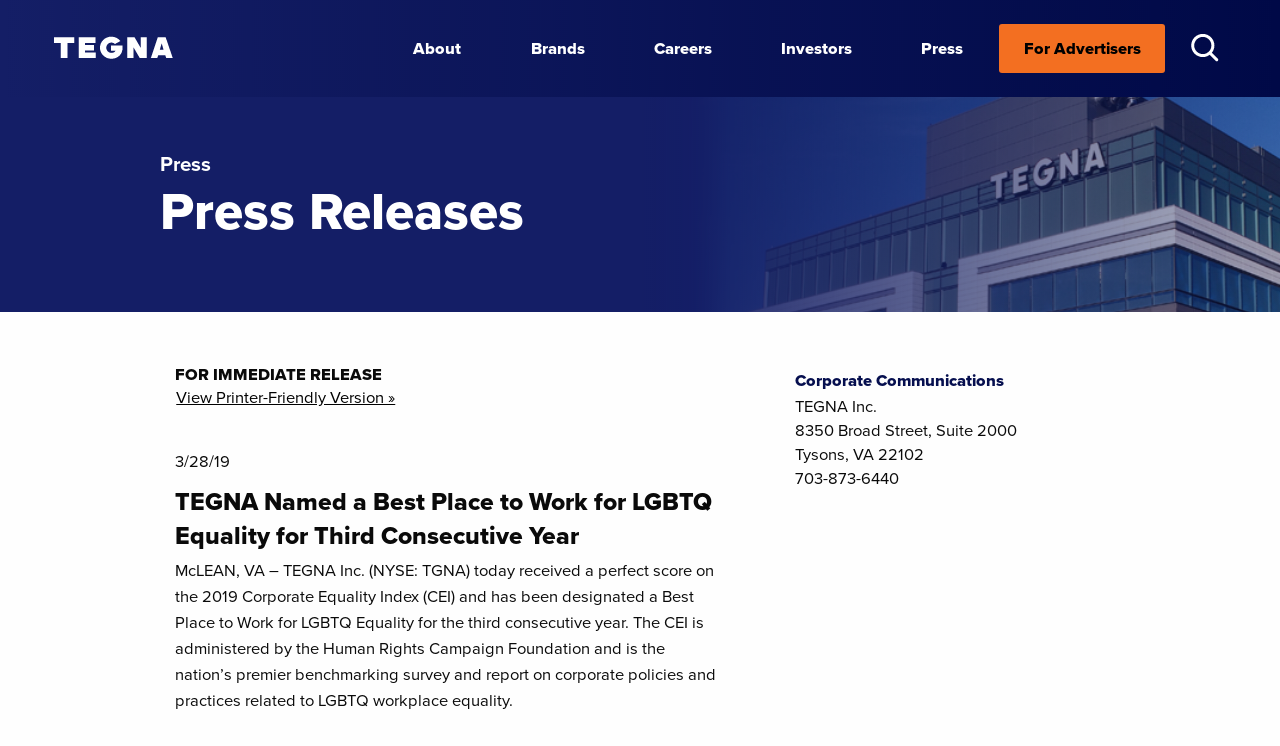

--- FILE ---
content_type: text/html; charset=UTF-8
request_url: https://www.tegna.com/tegna-named-a-best-place-to-work-for-lgbtq-equality-for-third-consecutive-year/
body_size: 12776
content:
<!DOCTYPE html>
<html dir="ltr" lang="en-US" prefix="og: https://ogp.me/ns#">
<head>
<meta charset="UTF-8" />
<meta name="viewport" content="width=device-width, initial-scale=1.0"/>
<link rel="stylesheet" href="https://use.typekit.net/kso5nef.css">
<title>TEGNA Named a Best Place to Work for LGBTQ Equality for Third Consecutive Year - TEGNA</title>
	<style>img:is([sizes="auto" i], [sizes^="auto," i]) { contain-intrinsic-size: 3000px 1500px }</style>
	
		<!-- All in One SEO 4.9.0 - aioseo.com -->
	<meta name="description" content="McLEAN, VA – TEGNA Inc. (NYSE: TGNA) today received a perfect score on the 2019 Corporate Equality Index (CEI) and has been designated a Best Place to Work for LGBTQ Equality for the third consecutive year. The CEI is administered by the Human Rights Campaign Foundation and is the nation’s premier benchmarking survey and report" />
	<meta name="robots" content="max-image-preview:large" />
	<meta name="author" content="TEGNA"/>
	<link rel="canonical" href="https://www.tegna.com/tegna-named-a-best-place-to-work-for-lgbtq-equality-for-third-consecutive-year/" />
	<meta name="generator" content="All in One SEO (AIOSEO) 4.9.0" />
		<meta property="og:locale" content="en_US" />
		<meta property="og:site_name" content="TEGNA - Broadcast Media | Marketing Services : TEGNA" />
		<meta property="og:type" content="article" />
		<meta property="og:title" content="TEGNA Named a Best Place to Work for LGBTQ Equality for Third Consecutive Year - TEGNA" />
		<meta property="og:description" content="McLEAN, VA – TEGNA Inc. (NYSE: TGNA) today received a perfect score on the 2019 Corporate Equality Index (CEI) and has been designated a Best Place to Work for LGBTQ Equality for the third consecutive year. The CEI is administered by the Human Rights Campaign Foundation and is the nation’s premier benchmarking survey and report" />
		<meta property="og:url" content="https://www.tegna.com/tegna-named-a-best-place-to-work-for-lgbtq-equality-for-third-consecutive-year/" />
		<meta property="article:published_time" content="2019-03-28T00:00:00+00:00" />
		<meta property="article:modified_time" content="2019-03-28T00:00:00+00:00" />
		<meta name="twitter:card" content="summary_large_image" />
		<meta name="twitter:title" content="TEGNA Named a Best Place to Work for LGBTQ Equality for Third Consecutive Year - TEGNA" />
		<meta name="twitter:description" content="McLEAN, VA – TEGNA Inc. (NYSE: TGNA) today received a perfect score on the 2019 Corporate Equality Index (CEI) and has been designated a Best Place to Work for LGBTQ Equality for the third consecutive year. The CEI is administered by the Human Rights Campaign Foundation and is the nation’s premier benchmarking survey and report" />
		<script type="application/ld+json" class="aioseo-schema">
			{"@context":"https:\/\/schema.org","@graph":[{"@type":"BlogPosting","@id":"https:\/\/www.tegna.com\/tegna-named-a-best-place-to-work-for-lgbtq-equality-for-third-consecutive-year\/#blogposting","name":"TEGNA Named a Best Place to Work for LGBTQ Equality for Third Consecutive Year - TEGNA","headline":"TEGNA Named a Best Place to Work for LGBTQ Equality for Third Consecutive Year","author":{"@id":"https:\/\/www.tegna.com\/author\/david-penunuri\/#author"},"publisher":{"@id":"https:\/\/www.tegna.com\/#organization"},"datePublished":"2019-03-28T00:00:00+00:00","dateModified":"2019-03-28T00:00:00+00:00","inLanguage":"en-US","mainEntityOfPage":{"@id":"https:\/\/www.tegna.com\/tegna-named-a-best-place-to-work-for-lgbtq-equality-for-third-consecutive-year\/#webpage"},"isPartOf":{"@id":"https:\/\/www.tegna.com\/tegna-named-a-best-place-to-work-for-lgbtq-equality-for-third-consecutive-year\/#webpage"},"articleSection":"Press Release"},{"@type":"BreadcrumbList","@id":"https:\/\/www.tegna.com\/tegna-named-a-best-place-to-work-for-lgbtq-equality-for-third-consecutive-year\/#breadcrumblist","itemListElement":[{"@type":"ListItem","@id":"https:\/\/www.tegna.com#listItem","position":1,"name":"Home","item":"https:\/\/www.tegna.com","nextItem":{"@type":"ListItem","@id":"https:\/\/www.tegna.com\/category\/press-release\/#listItem","name":"Press Release"}},{"@type":"ListItem","@id":"https:\/\/www.tegna.com\/category\/press-release\/#listItem","position":2,"name":"Press Release","item":"https:\/\/www.tegna.com\/category\/press-release\/","nextItem":{"@type":"ListItem","@id":"https:\/\/www.tegna.com\/tegna-named-a-best-place-to-work-for-lgbtq-equality-for-third-consecutive-year\/#listItem","name":"TEGNA Named a Best Place to Work for LGBTQ Equality for Third Consecutive Year"},"previousItem":{"@type":"ListItem","@id":"https:\/\/www.tegna.com#listItem","name":"Home"}},{"@type":"ListItem","@id":"https:\/\/www.tegna.com\/tegna-named-a-best-place-to-work-for-lgbtq-equality-for-third-consecutive-year\/#listItem","position":3,"name":"TEGNA Named a Best Place to Work for LGBTQ Equality for Third Consecutive Year","previousItem":{"@type":"ListItem","@id":"https:\/\/www.tegna.com\/category\/press-release\/#listItem","name":"Press Release"}}]},{"@type":"Organization","@id":"https:\/\/www.tegna.com\/#organization","name":"TEGNA","description":"Broadcast Media | Marketing Services : TEGNA","url":"https:\/\/www.tegna.com\/"},{"@type":"Person","@id":"https:\/\/www.tegna.com\/author\/david-penunuri\/#author","url":"https:\/\/www.tegna.com\/author\/david-penunuri\/","name":"TEGNA","image":{"@type":"ImageObject","@id":"https:\/\/www.tegna.com\/tegna-named-a-best-place-to-work-for-lgbtq-equality-for-third-consecutive-year\/#authorImage","url":"https:\/\/secure.gravatar.com\/avatar\/715c68840262df3073b011b2665edd2bba1f204bb85dbb2c3a6098566338a81f?s=96&d=mm&r=g","width":96,"height":96,"caption":"TEGNA"}},{"@type":"WebPage","@id":"https:\/\/www.tegna.com\/tegna-named-a-best-place-to-work-for-lgbtq-equality-for-third-consecutive-year\/#webpage","url":"https:\/\/www.tegna.com\/tegna-named-a-best-place-to-work-for-lgbtq-equality-for-third-consecutive-year\/","name":"TEGNA Named a Best Place to Work for LGBTQ Equality for Third Consecutive Year - TEGNA","description":"McLEAN, VA \u2013 TEGNA Inc. (NYSE: TGNA) today received a perfect score on the 2019 Corporate Equality Index (CEI) and has been designated a Best Place to Work for LGBTQ Equality for the third consecutive year. The CEI is administered by the Human Rights Campaign Foundation and is the nation\u2019s premier benchmarking survey and report","inLanguage":"en-US","isPartOf":{"@id":"https:\/\/www.tegna.com\/#website"},"breadcrumb":{"@id":"https:\/\/www.tegna.com\/tegna-named-a-best-place-to-work-for-lgbtq-equality-for-third-consecutive-year\/#breadcrumblist"},"author":{"@id":"https:\/\/www.tegna.com\/author\/david-penunuri\/#author"},"creator":{"@id":"https:\/\/www.tegna.com\/author\/david-penunuri\/#author"},"datePublished":"2019-03-28T00:00:00+00:00","dateModified":"2019-03-28T00:00:00+00:00"},{"@type":"WebSite","@id":"https:\/\/www.tegna.com\/#website","url":"https:\/\/www.tegna.com\/","name":"TEGNA","description":"Broadcast Media | Marketing Services : TEGNA","inLanguage":"en-US","publisher":{"@id":"https:\/\/www.tegna.com\/#organization"}}]}
		</script>
		<!-- All in One SEO -->

<link rel='dns-prefetch' href='//cdnjs.cloudflare.com' />
<link rel="alternate" type="application/rss+xml" title="TEGNA &raquo; Feed" href="https://www.tegna.com/feed/" />
<link rel="alternate" type="application/rss+xml" title="TEGNA &raquo; Comments Feed" href="https://www.tegna.com/comments/feed/" />
<script type="text/javascript">
/* <![CDATA[ */
window._wpemojiSettings = {"baseUrl":"https:\/\/s.w.org\/images\/core\/emoji\/16.0.1\/72x72\/","ext":".png","svgUrl":"https:\/\/s.w.org\/images\/core\/emoji\/16.0.1\/svg\/","svgExt":".svg","source":{"concatemoji":"https:\/\/www.tegna.com\/wp-includes\/js\/wp-emoji-release.min.js?ver=6.8.3"}};
/*! This file is auto-generated */
!function(s,n){var o,i,e;function c(e){try{var t={supportTests:e,timestamp:(new Date).valueOf()};sessionStorage.setItem(o,JSON.stringify(t))}catch(e){}}function p(e,t,n){e.clearRect(0,0,e.canvas.width,e.canvas.height),e.fillText(t,0,0);var t=new Uint32Array(e.getImageData(0,0,e.canvas.width,e.canvas.height).data),a=(e.clearRect(0,0,e.canvas.width,e.canvas.height),e.fillText(n,0,0),new Uint32Array(e.getImageData(0,0,e.canvas.width,e.canvas.height).data));return t.every(function(e,t){return e===a[t]})}function u(e,t){e.clearRect(0,0,e.canvas.width,e.canvas.height),e.fillText(t,0,0);for(var n=e.getImageData(16,16,1,1),a=0;a<n.data.length;a++)if(0!==n.data[a])return!1;return!0}function f(e,t,n,a){switch(t){case"flag":return n(e,"\ud83c\udff3\ufe0f\u200d\u26a7\ufe0f","\ud83c\udff3\ufe0f\u200b\u26a7\ufe0f")?!1:!n(e,"\ud83c\udde8\ud83c\uddf6","\ud83c\udde8\u200b\ud83c\uddf6")&&!n(e,"\ud83c\udff4\udb40\udc67\udb40\udc62\udb40\udc65\udb40\udc6e\udb40\udc67\udb40\udc7f","\ud83c\udff4\u200b\udb40\udc67\u200b\udb40\udc62\u200b\udb40\udc65\u200b\udb40\udc6e\u200b\udb40\udc67\u200b\udb40\udc7f");case"emoji":return!a(e,"\ud83e\udedf")}return!1}function g(e,t,n,a){var r="undefined"!=typeof WorkerGlobalScope&&self instanceof WorkerGlobalScope?new OffscreenCanvas(300,150):s.createElement("canvas"),o=r.getContext("2d",{willReadFrequently:!0}),i=(o.textBaseline="top",o.font="600 32px Arial",{});return e.forEach(function(e){i[e]=t(o,e,n,a)}),i}function t(e){var t=s.createElement("script");t.src=e,t.defer=!0,s.head.appendChild(t)}"undefined"!=typeof Promise&&(o="wpEmojiSettingsSupports",i=["flag","emoji"],n.supports={everything:!0,everythingExceptFlag:!0},e=new Promise(function(e){s.addEventListener("DOMContentLoaded",e,{once:!0})}),new Promise(function(t){var n=function(){try{var e=JSON.parse(sessionStorage.getItem(o));if("object"==typeof e&&"number"==typeof e.timestamp&&(new Date).valueOf()<e.timestamp+604800&&"object"==typeof e.supportTests)return e.supportTests}catch(e){}return null}();if(!n){if("undefined"!=typeof Worker&&"undefined"!=typeof OffscreenCanvas&&"undefined"!=typeof URL&&URL.createObjectURL&&"undefined"!=typeof Blob)try{var e="postMessage("+g.toString()+"("+[JSON.stringify(i),f.toString(),p.toString(),u.toString()].join(",")+"));",a=new Blob([e],{type:"text/javascript"}),r=new Worker(URL.createObjectURL(a),{name:"wpTestEmojiSupports"});return void(r.onmessage=function(e){c(n=e.data),r.terminate(),t(n)})}catch(e){}c(n=g(i,f,p,u))}t(n)}).then(function(e){for(var t in e)n.supports[t]=e[t],n.supports.everything=n.supports.everything&&n.supports[t],"flag"!==t&&(n.supports.everythingExceptFlag=n.supports.everythingExceptFlag&&n.supports[t]);n.supports.everythingExceptFlag=n.supports.everythingExceptFlag&&!n.supports.flag,n.DOMReady=!1,n.readyCallback=function(){n.DOMReady=!0}}).then(function(){return e}).then(function(){var e;n.supports.everything||(n.readyCallback(),(e=n.source||{}).concatemoji?t(e.concatemoji):e.wpemoji&&e.twemoji&&(t(e.twemoji),t(e.wpemoji)))}))}((window,document),window._wpemojiSettings);
/* ]]> */
</script>
<link rel='stylesheet' id='pmb_common-css' href='https://www.tegna.com/wp-content/plugins/print-my-blog/assets/styles/pmb-common.css?ver=1757449033' type='text/css' media='all' />
<style id='wp-emoji-styles-inline-css' type='text/css'>

	img.wp-smiley, img.emoji {
		display: inline !important;
		border: none !important;
		box-shadow: none !important;
		height: 1em !important;
		width: 1em !important;
		margin: 0 0.07em !important;
		vertical-align: -0.1em !important;
		background: none !important;
		padding: 0 !important;
	}
</style>
<link rel='stylesheet' id='wp-block-library-css' href='https://www.tegna.com/wp-includes/css/dist/block-library/style.min.css?ver=6.8.3' type='text/css' media='all' />
<style id='classic-theme-styles-inline-css' type='text/css'>
/*! This file is auto-generated */
.wp-block-button__link{color:#fff;background-color:#32373c;border-radius:9999px;box-shadow:none;text-decoration:none;padding:calc(.667em + 2px) calc(1.333em + 2px);font-size:1.125em}.wp-block-file__button{background:#32373c;color:#fff;text-decoration:none}
</style>
<style id='safe-svg-svg-icon-style-inline-css' type='text/css'>
.safe-svg-cover{text-align:center}.safe-svg-cover .safe-svg-inside{display:inline-block;max-width:100%}.safe-svg-cover svg{fill:currentColor;height:100%;max-height:100%;max-width:100%;width:100%}

</style>
<link rel='stylesheet' id='aioseo/css/src/vue/standalone/blocks/table-of-contents/global.scss-css' href='https://www.tegna.com/wp-content/plugins/all-in-one-seo-pack/dist/Lite/assets/css/table-of-contents/global.e90f6d47.css?ver=4.9.0' type='text/css' media='all' />
<link rel='stylesheet' id='pmb-select2-css' href='https://www.tegna.com/wp-content/plugins/print-my-blog/assets/styles/libs/select2.min.css?ver=4.0.6' type='text/css' media='all' />
<link rel='stylesheet' id='pmb-jquery-ui-css' href='https://www.tegna.com/wp-content/plugins/print-my-blog/assets/styles/libs/jquery-ui/jquery-ui.min.css?ver=1.11.4' type='text/css' media='all' />
<link rel='stylesheet' id='pmb-setup-page-css' href='https://www.tegna.com/wp-content/plugins/print-my-blog/assets/styles/setup-page.css?ver=1757449033' type='text/css' media='all' />
<style id='global-styles-inline-css' type='text/css'>
:root{--wp--preset--aspect-ratio--square: 1;--wp--preset--aspect-ratio--4-3: 4/3;--wp--preset--aspect-ratio--3-4: 3/4;--wp--preset--aspect-ratio--3-2: 3/2;--wp--preset--aspect-ratio--2-3: 2/3;--wp--preset--aspect-ratio--16-9: 16/9;--wp--preset--aspect-ratio--9-16: 9/16;--wp--preset--color--black: #000000;--wp--preset--color--cyan-bluish-gray: #abb8c3;--wp--preset--color--white: #ffffff;--wp--preset--color--pale-pink: #f78da7;--wp--preset--color--vivid-red: #cf2e2e;--wp--preset--color--luminous-vivid-orange: #ff6900;--wp--preset--color--luminous-vivid-amber: #fcb900;--wp--preset--color--light-green-cyan: #7bdcb5;--wp--preset--color--vivid-green-cyan: #00d084;--wp--preset--color--pale-cyan-blue: #8ed1fc;--wp--preset--color--vivid-cyan-blue: #0693e3;--wp--preset--color--vivid-purple: #9b51e0;--wp--preset--gradient--vivid-cyan-blue-to-vivid-purple: linear-gradient(135deg,rgba(6,147,227,1) 0%,rgb(155,81,224) 100%);--wp--preset--gradient--light-green-cyan-to-vivid-green-cyan: linear-gradient(135deg,rgb(122,220,180) 0%,rgb(0,208,130) 100%);--wp--preset--gradient--luminous-vivid-amber-to-luminous-vivid-orange: linear-gradient(135deg,rgba(252,185,0,1) 0%,rgba(255,105,0,1) 100%);--wp--preset--gradient--luminous-vivid-orange-to-vivid-red: linear-gradient(135deg,rgba(255,105,0,1) 0%,rgb(207,46,46) 100%);--wp--preset--gradient--very-light-gray-to-cyan-bluish-gray: linear-gradient(135deg,rgb(238,238,238) 0%,rgb(169,184,195) 100%);--wp--preset--gradient--cool-to-warm-spectrum: linear-gradient(135deg,rgb(74,234,220) 0%,rgb(151,120,209) 20%,rgb(207,42,186) 40%,rgb(238,44,130) 60%,rgb(251,105,98) 80%,rgb(254,248,76) 100%);--wp--preset--gradient--blush-light-purple: linear-gradient(135deg,rgb(255,206,236) 0%,rgb(152,150,240) 100%);--wp--preset--gradient--blush-bordeaux: linear-gradient(135deg,rgb(254,205,165) 0%,rgb(254,45,45) 50%,rgb(107,0,62) 100%);--wp--preset--gradient--luminous-dusk: linear-gradient(135deg,rgb(255,203,112) 0%,rgb(199,81,192) 50%,rgb(65,88,208) 100%);--wp--preset--gradient--pale-ocean: linear-gradient(135deg,rgb(255,245,203) 0%,rgb(182,227,212) 50%,rgb(51,167,181) 100%);--wp--preset--gradient--electric-grass: linear-gradient(135deg,rgb(202,248,128) 0%,rgb(113,206,126) 100%);--wp--preset--gradient--midnight: linear-gradient(135deg,rgb(2,3,129) 0%,rgb(40,116,252) 100%);--wp--preset--font-size--small: 13px;--wp--preset--font-size--medium: 20px;--wp--preset--font-size--large: 36px;--wp--preset--font-size--x-large: 42px;--wp--preset--spacing--20: 0.44rem;--wp--preset--spacing--30: 0.67rem;--wp--preset--spacing--40: 1rem;--wp--preset--spacing--50: 1.5rem;--wp--preset--spacing--60: 2.25rem;--wp--preset--spacing--70: 3.38rem;--wp--preset--spacing--80: 5.06rem;--wp--preset--shadow--natural: 6px 6px 9px rgba(0, 0, 0, 0.2);--wp--preset--shadow--deep: 12px 12px 50px rgba(0, 0, 0, 0.4);--wp--preset--shadow--sharp: 6px 6px 0px rgba(0, 0, 0, 0.2);--wp--preset--shadow--outlined: 6px 6px 0px -3px rgba(255, 255, 255, 1), 6px 6px rgba(0, 0, 0, 1);--wp--preset--shadow--crisp: 6px 6px 0px rgba(0, 0, 0, 1);}:where(.is-layout-flex){gap: 0.5em;}:where(.is-layout-grid){gap: 0.5em;}body .is-layout-flex{display: flex;}.is-layout-flex{flex-wrap: wrap;align-items: center;}.is-layout-flex > :is(*, div){margin: 0;}body .is-layout-grid{display: grid;}.is-layout-grid > :is(*, div){margin: 0;}:where(.wp-block-columns.is-layout-flex){gap: 2em;}:where(.wp-block-columns.is-layout-grid){gap: 2em;}:where(.wp-block-post-template.is-layout-flex){gap: 1.25em;}:where(.wp-block-post-template.is-layout-grid){gap: 1.25em;}.has-black-color{color: var(--wp--preset--color--black) !important;}.has-cyan-bluish-gray-color{color: var(--wp--preset--color--cyan-bluish-gray) !important;}.has-white-color{color: var(--wp--preset--color--white) !important;}.has-pale-pink-color{color: var(--wp--preset--color--pale-pink) !important;}.has-vivid-red-color{color: var(--wp--preset--color--vivid-red) !important;}.has-luminous-vivid-orange-color{color: var(--wp--preset--color--luminous-vivid-orange) !important;}.has-luminous-vivid-amber-color{color: var(--wp--preset--color--luminous-vivid-amber) !important;}.has-light-green-cyan-color{color: var(--wp--preset--color--light-green-cyan) !important;}.has-vivid-green-cyan-color{color: var(--wp--preset--color--vivid-green-cyan) !important;}.has-pale-cyan-blue-color{color: var(--wp--preset--color--pale-cyan-blue) !important;}.has-vivid-cyan-blue-color{color: var(--wp--preset--color--vivid-cyan-blue) !important;}.has-vivid-purple-color{color: var(--wp--preset--color--vivid-purple) !important;}.has-black-background-color{background-color: var(--wp--preset--color--black) !important;}.has-cyan-bluish-gray-background-color{background-color: var(--wp--preset--color--cyan-bluish-gray) !important;}.has-white-background-color{background-color: var(--wp--preset--color--white) !important;}.has-pale-pink-background-color{background-color: var(--wp--preset--color--pale-pink) !important;}.has-vivid-red-background-color{background-color: var(--wp--preset--color--vivid-red) !important;}.has-luminous-vivid-orange-background-color{background-color: var(--wp--preset--color--luminous-vivid-orange) !important;}.has-luminous-vivid-amber-background-color{background-color: var(--wp--preset--color--luminous-vivid-amber) !important;}.has-light-green-cyan-background-color{background-color: var(--wp--preset--color--light-green-cyan) !important;}.has-vivid-green-cyan-background-color{background-color: var(--wp--preset--color--vivid-green-cyan) !important;}.has-pale-cyan-blue-background-color{background-color: var(--wp--preset--color--pale-cyan-blue) !important;}.has-vivid-cyan-blue-background-color{background-color: var(--wp--preset--color--vivid-cyan-blue) !important;}.has-vivid-purple-background-color{background-color: var(--wp--preset--color--vivid-purple) !important;}.has-black-border-color{border-color: var(--wp--preset--color--black) !important;}.has-cyan-bluish-gray-border-color{border-color: var(--wp--preset--color--cyan-bluish-gray) !important;}.has-white-border-color{border-color: var(--wp--preset--color--white) !important;}.has-pale-pink-border-color{border-color: var(--wp--preset--color--pale-pink) !important;}.has-vivid-red-border-color{border-color: var(--wp--preset--color--vivid-red) !important;}.has-luminous-vivid-orange-border-color{border-color: var(--wp--preset--color--luminous-vivid-orange) !important;}.has-luminous-vivid-amber-border-color{border-color: var(--wp--preset--color--luminous-vivid-amber) !important;}.has-light-green-cyan-border-color{border-color: var(--wp--preset--color--light-green-cyan) !important;}.has-vivid-green-cyan-border-color{border-color: var(--wp--preset--color--vivid-green-cyan) !important;}.has-pale-cyan-blue-border-color{border-color: var(--wp--preset--color--pale-cyan-blue) !important;}.has-vivid-cyan-blue-border-color{border-color: var(--wp--preset--color--vivid-cyan-blue) !important;}.has-vivid-purple-border-color{border-color: var(--wp--preset--color--vivid-purple) !important;}.has-vivid-cyan-blue-to-vivid-purple-gradient-background{background: var(--wp--preset--gradient--vivid-cyan-blue-to-vivid-purple) !important;}.has-light-green-cyan-to-vivid-green-cyan-gradient-background{background: var(--wp--preset--gradient--light-green-cyan-to-vivid-green-cyan) !important;}.has-luminous-vivid-amber-to-luminous-vivid-orange-gradient-background{background: var(--wp--preset--gradient--luminous-vivid-amber-to-luminous-vivid-orange) !important;}.has-luminous-vivid-orange-to-vivid-red-gradient-background{background: var(--wp--preset--gradient--luminous-vivid-orange-to-vivid-red) !important;}.has-very-light-gray-to-cyan-bluish-gray-gradient-background{background: var(--wp--preset--gradient--very-light-gray-to-cyan-bluish-gray) !important;}.has-cool-to-warm-spectrum-gradient-background{background: var(--wp--preset--gradient--cool-to-warm-spectrum) !important;}.has-blush-light-purple-gradient-background{background: var(--wp--preset--gradient--blush-light-purple) !important;}.has-blush-bordeaux-gradient-background{background: var(--wp--preset--gradient--blush-bordeaux) !important;}.has-luminous-dusk-gradient-background{background: var(--wp--preset--gradient--luminous-dusk) !important;}.has-pale-ocean-gradient-background{background: var(--wp--preset--gradient--pale-ocean) !important;}.has-electric-grass-gradient-background{background: var(--wp--preset--gradient--electric-grass) !important;}.has-midnight-gradient-background{background: var(--wp--preset--gradient--midnight) !important;}.has-small-font-size{font-size: var(--wp--preset--font-size--small) !important;}.has-medium-font-size{font-size: var(--wp--preset--font-size--medium) !important;}.has-large-font-size{font-size: var(--wp--preset--font-size--large) !important;}.has-x-large-font-size{font-size: var(--wp--preset--font-size--x-large) !important;}
:where(.wp-block-post-template.is-layout-flex){gap: 1.25em;}:where(.wp-block-post-template.is-layout-grid){gap: 1.25em;}
:where(.wp-block-columns.is-layout-flex){gap: 2em;}:where(.wp-block-columns.is-layout-grid){gap: 2em;}
:root :where(.wp-block-pullquote){font-size: 1.5em;line-height: 1.6;}
</style>
<link rel='stylesheet' id='contact-form-7-css' href='https://www.tegna.com/wp-content/plugins/contact-form-7/includes/css/styles.css?ver=6.1.3' type='text/css' media='all' />
<link rel='stylesheet' id='wpa-css-css' href='https://www.tegna.com/wp-content/plugins/honeypot/includes/css/wpa.css?ver=2.3.04' type='text/css' media='all' />
<link rel='stylesheet' id='bliss-loadmore-css-css' href='https://www.tegna.com/wp-content/plugins/infinite-scroll-and-ajax-load-more/public/css/bliss-loadmore.css?ver=1.0.0' type='text/css' media='all' />
<link rel='stylesheet' id='video_popup_main_style-css' href='https://www.tegna.com/wp-content/plugins/video-popup/assets/css/videoPopup.css?ver=2.0.1' type='text/css' media='all' />
<link rel='stylesheet' id='aos-base-css' href='https://cdnjs.cloudflare.com/ajax/libs/aos/2.3.1/aos.css?ver=6.8.3' type='text/css' media='all' />
<link rel='stylesheet' id='Foundation-base-css' href='https://cdnjs.cloudflare.com/ajax/libs/foundation/6.6.3/css/foundation.min.css?ver=6.8.3' type='text/css' media='all' />
<link rel='stylesheet' id='Swiper-base-css' href='https://cdnjs.cloudflare.com/ajax/libs/Swiper/6.5.8/swiper-bundle.min.css?ver=6.8.3' type='text/css' media='all' />
<link rel='stylesheet' id='TEGNA-style-css' href='https://www.tegna.com/wp-content/themes/TEGNA-2021/style.css?ver=6.8.3' type='text/css' media='all' />
<link rel='stylesheet' id='cf7cf-style-css' href='https://www.tegna.com/wp-content/plugins/cf7-conditional-fields/style.css?ver=2.6.6' type='text/css' media='all' />
<link rel="https://api.w.org/" href="https://www.tegna.com/wp-json/" /><link rel="alternate" title="JSON" type="application/json" href="https://www.tegna.com/wp-json/wp/v2/posts/1471" /><link rel='shortlink' href='https://www.tegna.com/?p=1471' />
<link rel="alternate" title="oEmbed (JSON)" type="application/json+oembed" href="https://www.tegna.com/wp-json/oembed/1.0/embed?url=https%3A%2F%2Fwww.tegna.com%2Ftegna-named-a-best-place-to-work-for-lgbtq-equality-for-third-consecutive-year%2F" />
<link rel="alternate" title="oEmbed (XML)" type="text/xml+oembed" href="https://www.tegna.com/wp-json/oembed/1.0/embed?url=https%3A%2F%2Fwww.tegna.com%2Ftegna-named-a-best-place-to-work-for-lgbtq-equality-for-third-consecutive-year%2F&#038;format=xml" />
<link rel="icon" href="https://www.tegna.com/wp-content/uploads/2021/08/cropped-T_favicon_512x512-32x32-1.png" sizes="32x32" />
<link rel="icon" href="https://www.tegna.com/wp-content/uploads/2021/08/cropped-T_favicon_512x512-32x32-1.png" sizes="192x192" />
<link rel="apple-touch-icon" href="https://www.tegna.com/wp-content/uploads/2021/08/cropped-T_favicon_512x512-32x32-1.png" />
<meta name="msapplication-TileImage" content="https://www.tegna.com/wp-content/uploads/2021/08/cropped-T_favicon_512x512-32x32-1.png" />
<!-- Global site tag (gtag.js) - Google Analytics -->
<script async src="https://www.googletagmanager.com/gtag/js?id=UA-216336696-1"></script>
<script>
  window.dataLayer = window.dataLayer || [];
  function gtag(){dataLayer.push(arguments);}
  gtag('js', new Date());
 
  gtag('config', 'UA-216336696-1');
</script> 
</head>
<body class="wp-singular post-template-default single single-post postid-1471 single-format-standard wp-theme-TEGNA-2021">
<div id="wrapper" class="hfeed">
<header id="header" class="dk-bluegradient">
<div class="mobile-header mobile tablet"> 
   
    <a class="mobile logo homelink" href="https://www.tegna.com/"></a>   

    <div id="nav-icon2" role="button" tabindex="0" aria-label="Main Navigation">
        <span></span>
        <span></span>
        <span></span>
        <span></span>
        <span></span>
        <span></span>
    </div>
    
    <div class="search-link mobile-search-link">
        <a href="javascript:void(null);" tabindex="0" role="button">
            <span class="search-icon"></span>
        </a>
    </div>




</div>

    

<div class="grid-container full the-menu dk-bluegradient">
    
    <div class="desktop no-tablet">
    <div class="grid-x">
        <div class="cell auto"></div>
        <div class="cell small-11">
            <div class="wrapper-menu">
                <div class="scrollbar" id="ex4">
	                <div class="content-menu">
        <!-- Checking which website the user is on -->
                        <!-- Main TEGNA website -->

        <nav id="menu" role="navigation" aria-label="Main Navigation">
            <div class="menu-header-menu-container"><ul id="menu-header-menu" class="menu"><li id="menu-item-7867" class="mainlogo menu-item menu-item-type-custom menu-item-object-custom menu-item-7867"><a href="https://tegna.com/" class="parent-item"><span>TEGNA</span></a></li>
<li id="menu-item-7753" class="aboutlink menu-item menu-item-type-post_type menu-item-object-page menu-item-has-children menu-item-7753"><a href="https://www.tegna.com/about/trustworthy-impactful-journalism/" role="link" aria-haspopup="true" aria-expanded="false" class="parent-item">About</a>
<ul class="sub-menu">
	<li id="menu-item-1689" class="menu-item menu-item-type-post_type menu-item-object-page menu-item-1689"><a href="https://www.tegna.com/about/leadership-team/">Leadership Team</a></li>
	<li id="menu-item-1677" class="menu-item menu-item-type-post_type menu-item-object-page menu-item-1677"><a href="https://www.tegna.com/about/board-of-directors/">Board of Directors</a></li>
</ul>
</li>
<li id="menu-item-8392" class="menu-item menu-item-type-post_type menu-item-object-page menu-item-8392"><a href="https://www.tegna.com/brands/" class="parent-item">Brands</a></li>
<li id="menu-item-1691" class="menu-item menu-item-type-post_type menu-item-object-page menu-item-has-children menu-item-1691"><a href="https://www.tegna.com/careers/our-people-culture/" role="link" aria-haspopup="true" aria-expanded="false" class="parent-item">Careers</a>
<ul class="sub-menu">
	<li id="menu-item-8670" class="menu-item menu-item-type-post_type menu-item-object-page menu-item-8670"><a href="https://www.tegna.com/careers/driving-innovation-2/">Professional Development &amp; Innovation</a></li>
	<li id="menu-item-1676" class="menu-item menu-item-type-post_type menu-item-object-page menu-item-1676"><a href="https://www.tegna.com/careers/benefits/">Benefits</a></li>
	<li id="menu-item-8671" class="menu-item menu-item-type-post_type menu-item-object-page menu-item-8671"><a href="https://www.tegna.com/explore-careers/">Explore Careers</a></li>
</ul>
</li>
<li id="menu-item-7067" class="menu-item menu-item-type-custom menu-item-object-custom menu-item-7067"><a href="https://investors.tegna.com/" class="parent-item">Investors</a></li>
<li id="menu-item-1692" class="menu-item menu-item-type-post_type menu-item-object-page current_page_parent menu-item-1692"><a href="https://www.tegna.com/press/" class="parent-item">Press</a></li>
<li id="menu-item-7234" class="advertising sales menu-item menu-item-type-custom menu-item-object-custom menu-item-has-children menu-item-7234"><a href="/advertise/" role="link" aria-haspopup="true" aria-expanded="false" class="parent-item">For Advertisers</a>
<ul class="sub-menu">
	<li id="menu-item-1705" class="desc-item menu-item menu-item-type-custom menu-item-object-custom menu-item-1705"><a href="/advertise/solutions/streaming/">Streaming TV Advertising<span class="menu-item-description">Advertisers are offered a brand-safe, fraud-free environment to reach valuable TEGNA audiences at home and across the country.</span><div class="learn-more-container"><span class="learn-more">Learn More</span><div class="right-arrow"></div></div></a></li>
	<li id="menu-item-8598" class="desc-item menu-item menu-item-type-custom menu-item-object-custom menu-item-8598"><a href="/advertise/sports/">Live Sports<span class="menu-item-description">Providing a dynamic platform for fans and brands alike to connect with the energy and excitement of live sports.</span><div class="learn-more-container"><span class="learn-more">Learn More</span><div class="right-arrow"></div></div></a></li>
	<li id="menu-item-6949" class="desc-item menu-item menu-item-type-custom menu-item-object-custom menu-item-6949"><a href="/advertise/solutions/digital/">Digital<span class="menu-item-description">Our native content solutions amplify your message across a wide network of brand-safe publishing partners to achieve maximum reach and buzz.</span><div class="learn-more-container"><span class="learn-more">Learn More</span><div class="right-arrow"></div></div></a></li>
	<li id="menu-item-1704" class="desc-item menu-item menu-item-type-custom menu-item-object-custom menu-item-1704"><a href="/advertise/solutions/broadcast/">Broadcast<span class="menu-item-description">Being in good company means being aligned with TEGNA’s 64 local news brands in 51 markets.</span><div class="learn-more-container"><span class="learn-more">Learn More</span><div class="right-arrow"></div></div></a></li>
	<li id="menu-item-6951" class="desc-item menu-item menu-item-type-custom menu-item-object-custom menu-item-6951"><a href="/advertise/solutions/attribution/">Attribution<span class="menu-item-description">Providing deep insights to prove the value of linear and streaming campaigns by collecting real-time data for TV and streaming shows and their accompanying advertisements.</span><div class="learn-more-container"><span class="learn-more">Learn More</span><div class="right-arrow"></div></div></a></li>
	<li id="menu-item-6950" class="desc-item menu-item menu-item-type-custom menu-item-object-custom menu-item-6950"><a href="/advertise/solutions/podcasts/">Podcasts<span class="menu-item-description">From Pre-Roll to episode and series sponsorships, we can create a solution that works for you and reaches your target audience.</span><div class="learn-more-container"><span class="learn-more">Learn More</span><div class="right-arrow"></div></div></a></li>
	<li id="menu-item-8612" class="half-menu-item menu-item menu-item-type-custom menu-item-object-custom menu-item-has-children menu-item-8612"><a href="#" role="link" aria-haspopup="true" aria-expanded="false">Resources</a>
	<ul class="sub-menu">
		<li id="menu-item-7934" class="menu-item menu-item-type-custom menu-item-object-custom menu-item-7934"><a href="/advertise/blog/">Blog</a></li>
		<li id="menu-item-6953" class="desc-item menu-item menu-item-type-custom menu-item-object-custom menu-item-6953"><a href="/advertise/solutions/custom-solutions/">Custom Solutions</a></li>
		<li id="menu-item-7551" class="menu-item menu-item-type-custom menu-item-object-custom menu-item-7551"><a href="/advertise/marketing-success-stories/">Success Stories</a></li>
	</ul>
</li>
	<li id="menu-item-8808" class="half-menu-item menu-item menu-item-type-custom menu-item-object-custom menu-item-has-children menu-item-8808"><a href="https://www.tegna.com/advertise/contact" role="link" aria-haspopup="true" aria-expanded="false">Contact TEGNA</a>
	<ul class="sub-menu">
		<li id="menu-item-8810" class="menu-item menu-item-type-custom menu-item-object-custom menu-item-8810"><a href="https://www.tegna.com/advertise/contact">Get in Touch</a></li>
	</ul>
</li>
</ul>
</li>
<li id="menu-item-7640" class="search-link desktop-search-link menu-item menu-item-type-custom menu-item-object-custom menu-item-7640"><a href="#" class="parent-item"><span class="search-icon" aria-expanded="false" role="button"></span></a></li>
</ul></div>        </nav>
                            </div>
                </div>
            </div>
        </div>
        <div class="cell auto"></div>
    </div>
    </div>

    <div class="mobile-device mobile tablet">
    <div class="grid-x">
        <div class="cell auto"></div>
        <div class="cell small-11">
            <div class="wrapper-menu">
                <div class="scrollbar" id="ex4">
	                <div class="content-menu">
        <!-- Checking which website the user is on -->
                        <!-- Main TEGNA website -->

        <nav id="menu" role="navigation" aria-label="Main Navigation">
            <div class="menu-mobile-header-menu-container"><ul id="menu-mobile-header-menu" class="menu"><li id="menu-item-7641" class="menu-item menu-item-type-post_type menu-item-object-page menu-item-home menu-item-7641"><a href="https://www.tegna.com/" class="parent-item"><span>TEGNA</span></a></li>
<li id="menu-item-7642" class="aboutlink menu-item menu-item-type-custom menu-item-object-custom menu-item-has-children menu-item-7642"><a role="link" aria-haspopup="true" aria-expanded="false" class="parent-item">About</a>
<ul class="sub-menu">
	<li id="menu-item-7754" class="menu-item menu-item-type-post_type menu-item-object-page menu-item-7754"><a href="https://www.tegna.com/about/trustworthy-impactful-journalism/">About</a></li>
	<li id="menu-item-7643" class="menu-item menu-item-type-post_type menu-item-object-page menu-item-7643"><a href="https://www.tegna.com/about/leadership-team/">Leadership Team</a></li>
	<li id="menu-item-7644" class="menu-item menu-item-type-post_type menu-item-object-page menu-item-7644"><a href="https://www.tegna.com/about/board-of-directors/">Board of Directors</a></li>
</ul>
</li>
<li id="menu-item-8393" class="menu-item menu-item-type-post_type menu-item-object-page menu-item-8393"><a href="https://www.tegna.com/brands/" class="parent-item">Brands</a></li>
<li id="menu-item-7666" class="menu-item menu-item-type-custom menu-item-object-custom menu-item-has-children menu-item-7666"><a href="#" role="link" aria-haspopup="true" aria-expanded="false" class="parent-item">Careers</a>
<ul class="sub-menu">
	<li id="menu-item-7648" class="menu-item menu-item-type-post_type menu-item-object-page menu-item-7648"><a href="https://www.tegna.com/careers/our-people-culture/">Careers</a></li>
	<li id="menu-item-8673" class="menu-item menu-item-type-post_type menu-item-object-page menu-item-8673"><a href="https://www.tegna.com/careers/driving-innovation-2/">Professional Development &amp; Innovation</a></li>
	<li id="menu-item-7651" class="menu-item menu-item-type-post_type menu-item-object-page menu-item-7651"><a href="https://www.tegna.com/careers/benefits/">Benefits</a></li>
	<li id="menu-item-8515" class="menu-item menu-item-type-post_type menu-item-object-page menu-item-8515"><a href="https://www.tegna.com/explore-careers/">Explore Careers</a></li>
</ul>
</li>
<li id="menu-item-7653" class="menu-item menu-item-type-custom menu-item-object-custom menu-item-7653"><a target="_blank" href="https://investors.tegna.com/" class="parent-item">Investors</a></li>
<li id="menu-item-7654" class="menu-item menu-item-type-post_type menu-item-object-page current_page_parent menu-item-7654"><a href="https://www.tegna.com/press/" class="parent-item">Press</a></li>
<li id="menu-item-7655" class="advertising menu-item menu-item-type-custom menu-item-object-custom menu-item-has-children menu-item-7655"><a role="link" aria-haspopup="true" aria-expanded="false" class="parent-item">For Advertisers</a>
<ul class="sub-menu">
	<li id="menu-item-7679" class="menu-item menu-item-type-custom menu-item-object-custom menu-item-7679"><a href="/advertise/">Advertise</a></li>
	<li id="menu-item-7656" class="menu-item menu-item-type-custom menu-item-object-custom menu-item-7656"><a href="/advertise/solutions/attribution/">Attribution</a></li>
	<li id="menu-item-7657" class="menu-item menu-item-type-custom menu-item-object-custom menu-item-7657"><a href="/advertise/solutions/broadcast/">Broadcast</a></li>
	<li id="menu-item-7658" class="menu-item menu-item-type-custom menu-item-object-custom menu-item-7658"><a href="/advertise/solutions/custom-solutions/">Custom Solutions</a></li>
	<li id="menu-item-7659" class="menu-item menu-item-type-custom menu-item-object-custom menu-item-7659"><a href="/advertise/solutions/digital/">Digital</a></li>
	<li id="menu-item-8600" class="menu-item menu-item-type-custom menu-item-object-custom menu-item-8600"><a href="/advertise/sports/">Live Sports</a></li>
	<li id="menu-item-7661" class="menu-item menu-item-type-custom menu-item-object-custom menu-item-7661"><a href="/advertise/solutions/podcasts/">Podcasts</a></li>
	<li id="menu-item-7662" class="menu-item menu-item-type-custom menu-item-object-custom menu-item-7662"><a href="/advertise/solutions/streaming/">Streaming TV Advertising</a></li>
	<li id="menu-item-7663" class="menu-item menu-item-type-custom menu-item-object-custom menu-item-7663"><a href="/advertise/marketing-success-stories/">Success Stories</a></li>
	<li id="menu-item-7935" class="menu-item menu-item-type-custom menu-item-object-custom menu-item-7935"><a href="https://www.tegna.com/advertise/blog/">Blog</a></li>
</ul>
</li>
<li id="menu-item-8809" class="menu-item menu-item-type-custom menu-item-object-custom menu-item-8809"><a href="https://www.tegna.com/advertise/contact" class="parent-item">Contact TEGNA</a></li>
<li id="menu-item-7664" class="search-link desktop-search-link menu-item menu-item-type-custom menu-item-object-custom menu-item-7664"><a href="#" class="parent-item"><span class="search-icon"></span></a></li>
</ul></div>        </nav>
                            </div>
                </div>
            </div>
        </div>
        <div class="cell auto"></div>
    </div>
    </div>

    
    <div class="search-bar-wrapper desktop-search desktop no-tablet" role="search">
        <div class="grid-x grid-padding-x">
            <div class="cell auto"></div>
            <div class="cell small-10 medium-6 large-7">
                <form method="get" class="search-form" action="https://www.tegna.com/">
                        <label>
                            <span class="screen-reader-text">Search for:</span>
                                <input type="search" aria-label="TEGNA Search" class="search-field" onfocus="this.value=''"
                                placeholder=""
                                value="Search TEGNA..." name="s"
                                title="Search for:" autofocus />
                        </label>
                    <button type="submit" id="searchsubmit" class="header-search">
                        Go!   
                    </button>
                </form>
            </div>
            <div class="cell auto"></div>
        </div>
        <div class="slanted-bg pattern-diagonal-lines-sm gray-lighter"></div>
    </div>

</div>

</header>    


<div class="search-bar-wrapper mobile-search dk-bluegradient">
        <div class="grid-x">
            <div class="cell auto"></div>
            <div class="cell small-11 medium-8 large-7">
                <form role="search" method="get" class="search-form" action="https://www.tegna.com/">
                        <label>
                            <span class="screen-reader-text">Search for:</span>
                                <input type="search" class="search-field" onfocus="this.value=''"
                                placeholder=""
                                value="Enter Search Term" name="s"
                                title="Search for:" autofocus />
                        </label>
                    <button type="submit" id="searchsubmit" class="header-search">
                        Go!   
                    </button>
                </form>
            </div>
            <div class="cell auto"></div>
        </div>
        <div class="slanted-bg pattern-diagonal-lines-sm gray-lighter"></div>
    </div>

<div id="container"> <!-- Blog Header single post title -->
<header class="header dkblue" style="background-image: url(https://www.tegna.com/wp-content/uploads/2021/09/tegna-sign_page_header_987x235.jpg); background-position:bottom right; background-size:auto 90%; background-repeat:no-repeat;">

    <div class="grid-container full">
        <div class="grid-x">
            <div class="cell auto"></div>
            <div class="cell small-12 medium-9">

                                <label>Press</label>
                <h1>Press Releases</h1>

                </div>
            <div class="cell auto"></div>
        </div>
    </div>
    	   <img style="display:none;" alt="Hero image" src="https://www.tegna.com/wp-content/uploads/2021/09/tegna-sign_page_header_987x235.jpg" alt="TEGNA HQ" />
        <div class="bg int-dkblue-gradient"></div>
</header>     
<main id="content">
<div class="entry-content">
    <div class="grid-container full">
        <div class="grid-x grid-padding-x">
            <div class="cell auto"></div>
            <div class="cell small-12 medium-9">
                <div class="grid-x"> 
                    <div class="cell small-12 medium-7">
        <!-- Press Release -->
                    	                    <strong class="meta info">For immediate release</strong>
                        <div class="pmb-print-this-page wp-block-button"> <a href="https://www.tegna.com?print-my-blog=1&#038;post-type=post&#038;statuses%5B%5D=publish&#038;rendering_wait=0&#038;columns=1&#038;font_size=normal&#038;image_size=medium&#038;links=parens&#038;show_title=1&#038;show_date=1&#038;show_content=1&#038;pmb_f=print&#038;pmb-post=1471" class="button button-secondary wp-block-button__link" rel="nofollow">View Printer-Friendly Version »</a></div>                    
                                                <div class="meta date">3/28/19</div>
                        <h4>TEGNA Named a Best Place to Work for LGBTQ Equality for Third Consecutive Year</h4>
                                                                         
                        <p>McLEAN, VA – TEGNA Inc. (NYSE: TGNA) today received a perfect score on the 2019 Corporate Equality Index (CEI) and has been designated a Best Place to Work for LGBTQ Equality for the third consecutive year. The CEI is administered by the Human Rights Campaign Foundation and is the nation’s premier benchmarking survey and report on corporate policies and practices related to LGBTQ workplace equality.</p>
<p>“TEGNA is committed to hiring and developing an inclusive workforce that reflects the communities we serve,” said Dave Lougee, president and CEO, TEGNA. “We are proud to be named a Best Place to Work for LGBTQ Equality for a third straight year and of the purpose-driven work our diverse employees do to serve the greater good and make a difference.”</p>
<p>The 2019 CEI evaluates LGBTQ-related policies and practices including non-discrimination workplace protections, domestic partner benefits, transgender-inclusive health care benefits, competency programs, and public engagement with the LGBTQ community. TEGNA received top marks in all categories resulting in a perfect score of 100.</p>
<p>TEGNA supports several diverse and inclusive causes within the LGBTQ community. The TEGNA Foundation has supported the Washington AIDS Partnership since 1992. The TEGNA Foundation is also an active supporter of the Lesbian and Gay Journalists Association, the Washington, D.C.-based nonprofit Latin American Youth Center’s LGBTQ Stripes program, and LGBTQ focused causes in TEGNA’s local markets. This support includes COLAGE in Seattle, WA, an organization uniting people with lesbian, gay, bisexual, transgender, and/or queer parents into a network of peers and supporting them as they nurture and empower each other to be skilled, self-confident, and just leaders in local communities.</p>
<p>For more information on the 2019 Corporate Equality Index, visit<a href="https://nam04.safelinks.protection.outlook.com/?url=https%3A%2F%2Fgo.pardot.com%2Fe%2F495211%2Fcei%2F5flph%2F135734974%3Fh%3DWIQmv66CbYkB62SqyS6fE4F0__WxOe-J9HumKDjyMeg&amp;data=01%7C01%7Capesaven%40tegna.com%7Cb253593d00774677981208d6b2291a8d%7Cccd8a79b7268413b878971f8b6f4c0df%7C0&amp;sdata=2gmbrz5HWl8SKKcIid%2BtfOGFua3EnBQYUjXJbGhtv%2BM%3D&amp;reserved=0"> www.hrc.org/cei</a>.</p>
<p><strong>About TEGNA<br />
</strong>TEGNA Inc. (NYSE: TGNA) is an innovative media company that serves the greater good of our communities. With 49 television stations and two radio stations in 41 markets, TEGNA delivers relevant content and information to consumers across platforms. It is the largest owner of top 4 affiliates in the top 25 markets, reaching one-third of all television households nationwide. Each month, TEGNA reaches 50 million adults on-air and approximately 35 million across its digital platforms. TEGNA has been consistently honored with the industry’s top awards, including Edward R. Murrow, George Polk, Alfred I. DuPont and Emmy Awards. TEGNA also delivers innovative and unparalleled solutions for advertisers through <a href="https://tegnamarketing.com/">TEGNA Marketing Solutions</a> (TMS). TMS is a one-stop shop that helps businesses thrive through an unmatched suite of services and solutions that reach consumers across television, email, social and over-the-top (OTT) platforms, including <a href="https://premion.com/">Premion</a>, TEGNA’s OTT advertising service. Across platforms, TEGNA tells empowering stories, conducts impactful investigations and delivers innovative marketing solutions. For more information, visit <a href="https://www.tegna.com/">www.TEGNA.com</a>.</p>
<p><strong>For media inquiries, contact:<br />
</strong>Anne Bentley<br />
Vice President, Corporate Communications<br />
703-873-6366<br />
<a href="mailto:abentley@TEGNA.com">abentley@TEGNA.com</a></p>
<p><strong>For investor inquiries, contact:<br />
</strong>John Janedis<br />
Senior Vice President, Capital Markets &amp; Investor Relations<br />
703-873-6222<br />
<a href="mailto:jjanedis@TEGNA.com">jjanedis@TEGNA.com</a></p>
                    </div>
                    <div class="cell auto"></div>
                    <div class="cell small-12 medium-4">
                        <aside id="sidebar">
<div id="primary" class="widget-area">
<ul class="xoxo">
<li id="acf_custom_widget-2" class="widget-container acf-custom-widget"><h5 class="widget-title">Corporate Communications</h5><div class="content">TEGNA Inc.<br />
8350 Broad Street, Suite 2000<br />
Tysons, VA 22102<br />
703-873-6440</div></li></ul>
</div>
</aside>                    </div> 
                </div>
            </div>
            <div class="cell auto"></div>
        </div>
    </div>
</div>
</main>
</div>
<footer id="footer" class="dk-bluegradient">

<div class="grid-container full">
    <div class="grid-x grid-padding-x">
        <div class="cell auto"></div>
        <div class="cell small-12 medium-11 large-9">
            <div class="cell auto"></div>
                <div class="grid-x">
                    <div class="cell auto"></div>
                    <div class="cell small-12 medium-12 large-12">
                        <a class="logo" href="https://www.tegna.com/" title="TEGNA" rel="home">TEGNA</a>
                    </div>
                    <div class="cell auto"></div>
                </div>
            <div class="cell auto"></div>
        </div>
        <div class="cell auto"></div>
    </div>
    <div class="grid-x grid-padding-x">
        <div class="cell auto"></div>
        <div class="cell small-12 medium-11 large-9">
            <div class="grid-x">
             
                
        <!-- Checking which website the user is on -->
                        <!-- Main TEGNA website -->
        <div class="cell small-12 medium-5 large-6">
                            <div class="positioning-statement">
                TEGNA Inc. helps people thrive in their local communities by providing the trusted local news and services that matter most. Together, we are building a sustainable future for local news. With 64 television stations in 51 U.S. markets, TEGNA reaches more than 100 million people on an average monthly basis across the web, mobile apps, streaming, and linear television.            </div>
                <div class="menu-social-media-menu-container"><ul id="menu-social-media-menu" class="menu"><li id="menu-item-1717" class="facebook menu-item menu-item-type-custom menu-item-object-custom menu-item-1717"><a target="_blank" href="https://www.facebook.com/TegnaInc" title="Connect with us on Facebook." class="parent-item">Facebook</a></li>
<li id="menu-item-1718" class="linkedin menu-item menu-item-type-custom menu-item-object-custom menu-item-1718"><a target="_blank" href="https://www.linkedin.com/company/tegna" title="Connect with us on Linkedin." class="parent-item">Linkedin</a></li>
<li id="menu-item-1719" class="twitter menu-item menu-item-type-custom menu-item-object-custom menu-item-1719"><a target="_blank" href="https://twitter.com/tegna" title="Connect with us on Twitter." class="parent-item">Twitter</a></li>
</ul></div>        </div>
        <div class="cell auto"></div>
        <div class="cell small-12 medium-5 large-5">
            <nav id="menu">
                <div class="menu-footer-menu-container"><ul id="menu-footer-menu" class="menu"><li id="menu-item-8713" class="menu-item menu-item-type-custom menu-item-object-custom menu-item-8713"><a href="/advertise/" class="parent-item">Advertise With Us</a></li>
<li id="menu-item-1712" class="menu-item menu-item-type-post_type menu-item-object-page menu-item-1712"><a href="https://www.tegna.com/contact-us/" class="parent-item">Contact Us</a></li>
<li id="menu-item-1716" class="menu-item menu-item-type-post_type menu-item-object-page menu-item-1716"><a href="https://www.tegna.com/terms-of-service/" class="parent-item">Terms of Service</a></li>
<li id="menu-item-1714" class="menu-item menu-item-type-post_type menu-item-object-page menu-item-1714"><a href="https://www.tegna.com/privacy-policy-2/" class="parent-item">Privacy Policy / Your California Privacy Rights</a></li>
<li id="menu-item-1713" class="menu-item menu-item-type-post_type menu-item-object-page menu-item-1713"><a href="https://www.tegna.com/forward-looking-statements/" class="parent-item">Forward-Looking Statements</a></li>
</ul></div>            </nav>
        </div> 
        <div class="cell auto"></div> 
                        
            </div>
        </div>
        <div class="cell auto"></div>
    </div>
</div>
<div id="copyright">
&copy; 2025 TEGNA. All rights reserved.
</div>
</footer>
</div>
<script type="speculationrules">
{"prefetch":[{"source":"document","where":{"and":[{"href_matches":"\/*"},{"not":{"href_matches":["\/wp-*.php","\/wp-admin\/*","\/wp-content\/uploads\/*","\/wp-content\/*","\/wp-content\/plugins\/*","\/wp-content\/themes\/TEGNA-2021\/*","\/*\\?(.+)"]}},{"not":{"selector_matches":"a[rel~=\"nofollow\"]"}},{"not":{"selector_matches":".no-prefetch, .no-prefetch a"}}]},"eagerness":"conservative"}]}
</script>

		<!-- GA Google Analytics @ https://m0n.co/ga -->
		<script async src="https://www.googletagmanager.com/gtag/js?id=G-NSE1ZWD2BV"></script>
		<script>
			window.dataLayer = window.dataLayer || [];
			function gtag(){dataLayer.push(arguments);}
			gtag('js', new Date());
			gtag('config', 'G-NSE1ZWD2BV');
		</script>

	<script>
jQuery(document).ready(function ($) {
var deviceAgent = navigator.userAgent.toLowerCase();
if (deviceAgent.match(/(iphone|ipod|ipad)/)) {
$("html").addClass("ios");
$("html").addClass("mobile");
}
if (navigator.userAgent.search("MSIE") >= 0) {
$("html").addClass("ie");
}
else if (navigator.userAgent.search("Chrome") >= 0) {
$("html").addClass("chrome");
}
else if (navigator.userAgent.search("Firefox") >= 0) {
$("html").addClass("firefox");
}
else if (navigator.userAgent.search("Safari") >= 0 && navigator.userAgent.search("Chrome") < 0) {
$("html").addClass("safari");
}
else if (navigator.userAgent.search("Opera") >= 0) {
$("html").addClass("opera");
}
});
</script>
<script type="text/javascript" src="//cdnjs.cloudflare.com/ajax/libs/jquery/3.2.1/jquery.min.js" id="jquery-js"></script>
<script type="module"  src="https://www.tegna.com/wp-content/plugins/all-in-one-seo-pack/dist/Lite/assets/table-of-contents.95d0dfce.js?ver=4.9.0" id="aioseo/js/src/vue/standalone/blocks/table-of-contents/frontend.js-js"></script>
<script type="text/javascript" src="https://www.tegna.com/wp-includes/js/dist/hooks.min.js?ver=4d63a3d491d11ffd8ac6" id="wp-hooks-js"></script>
<script type="text/javascript" src="https://www.tegna.com/wp-includes/js/dist/i18n.min.js?ver=5e580eb46a90c2b997e6" id="wp-i18n-js"></script>
<script type="text/javascript" id="wp-i18n-js-after">
/* <![CDATA[ */
wp.i18n.setLocaleData( { 'text direction\u0004ltr': [ 'ltr' ] } );
wp.i18n.setLocaleData( { 'text direction\u0004ltr': [ 'ltr' ] } );
/* ]]> */
</script>
<script type="text/javascript" src="https://www.tegna.com/wp-content/plugins/contact-form-7/includes/swv/js/index.js?ver=6.1.3" id="swv-js"></script>
<script type="text/javascript" id="contact-form-7-js-before">
/* <![CDATA[ */
var wpcf7 = {
    "api": {
        "root": "https:\/\/www.tegna.com\/wp-json\/",
        "namespace": "contact-form-7\/v1"
    },
    "cached": 1
};
/* ]]> */
</script>
<script type="text/javascript" src="https://www.tegna.com/wp-content/plugins/contact-form-7/includes/js/index.js?ver=6.1.3" id="contact-form-7-js"></script>
<script type="text/javascript" src="https://www.tegna.com/wp-content/plugins/honeypot/includes/js/wpa.js?ver=2.3.04" id="wpascript-js"></script>
<script type="text/javascript" id="wpascript-js-after">
/* <![CDATA[ */
wpa_field_info = {"wpa_field_name":"rtzxpq2553","wpa_field_value":336836,"wpa_add_test":"no"}
/* ]]> */
</script>
<script type="text/javascript" id="video_popup_main_modal-js-extra">
/* <![CDATA[ */
var theVideoPopupGeneralOptions = {"wrap_close":"false","no_cookie":"false","debug":"0"};
/* ]]> */
</script>
<script type="text/javascript" src="https://www.tegna.com/wp-content/plugins/video-popup/assets/js/videoPopup.js?ver=2.0.1" id="video_popup_main_modal-js"></script>
<script type="text/javascript" src="https://cdnjs.cloudflare.com/ajax/libs/foundation/6.6.3/js/foundation.min.js" id="foundation-core-js"></script>
<script type="text/javascript" src="https://cdnjs.cloudflare.com/ajax/libs/Swiper/6.5.8/swiper-bundle.min.js" id="swiper-core-js"></script>
<script type="text/javascript" src="https://cdnjs.cloudflare.com/ajax/libs/aos/2.3.1/aos.js" id="aos-core-js"></script>
<script type="text/javascript" src="https://www.tegna.com/wp-content/themes/TEGNA-2021/js/script.js?ver=1" id="main-script-js"></script>
<script type="text/javascript" id="wpcf7cf-scripts-js-extra">
/* <![CDATA[ */
var wpcf7cf_global_settings = {"ajaxurl":"https:\/\/www.tegna.com\/wp-admin\/admin-ajax.php"};
/* ]]> */
</script>
<script type="text/javascript" src="https://www.tegna.com/wp-content/plugins/cf7-conditional-fields/js/scripts.js?ver=2.6.6" id="wpcf7cf-scripts-js"></script>
<script>(function(){function c(){var b=a.contentDocument||a.contentWindow.document;if(b){var d=b.createElement('script');d.innerHTML="window.__CF$cv$params={r:'9adb65361e73879c',t:'MTc2NTY5MTEyOS4wMDAwMDA='};var a=document.createElement('script');a.nonce='';a.src='/cdn-cgi/challenge-platform/scripts/jsd/main.js';document.getElementsByTagName('head')[0].appendChild(a);";b.getElementsByTagName('head')[0].appendChild(d)}}if(document.body){var a=document.createElement('iframe');a.height=1;a.width=1;a.style.position='absolute';a.style.top=0;a.style.left=0;a.style.border='none';a.style.visibility='hidden';document.body.appendChild(a);if('loading'!==document.readyState)c();else if(window.addEventListener)document.addEventListener('DOMContentLoaded',c);else{var e=document.onreadystatechange||function(){};document.onreadystatechange=function(b){e(b);'loading'!==document.readyState&&(document.onreadystatechange=e,c())}}}})();</script></body>
</html>

--- FILE ---
content_type: text/css
request_url: https://www.tegna.com/wp-content/themes/TEGNA-2021/style.css?ver=6.8.3
body_size: 20088
content:
*{outline:none}
body{overflow-x:hidden}
html,body,div,span,applet,object,iframe,h1,h2,h3,h4,h5,h6,p,blockquote,pre,a,abbr,acronym,address,big,cite,code,del,dfn,em,img,ins,kbd,q,s,samp,small,strike,strong,sub,sup,tt,var,b,u,i,center,dl,dt,dd,ol,ul,li,fieldset,form,label,legend,table,caption,tbody,tfoot,thead,tr,th,td,article,aside,canvas,details,embed,figure,figcaption,footer,header,hgroup,menu,nav,output,ruby,section,summary,time,mark,audio,video{margin:0;padding:0;border:0;font-size:100%;vertical-align:baseline}
body{line-height:1}
button{outline:0}
ol,ul{list-style:none}
blockquote,q{quotes:none}
blockquote:before,blockquote:after,q:before,q:after{content:'';content:none}
q{display:inline;font-style:italic}
q:before{content:'"';font-style:normal}
q:after{content:'"';font-style:normal}
textarea,input[type="text"],input[type="button"],input[type="submit"],input[type="reset"],input[type="search"],input[type="password"]{-webkit-appearance:none;appearance:none;border-radius:0}
table{border-collapse:collapse;border-spacing:0}
th,td{padding:2px}
big{font-size:120%}
small,sup,sub{font-size:80%}
dd{margin-left:20px}
kbd,tt{font-family:courier;font-size:12px}
ins{text-decoration:underline}
del,strike,s{text-decoration:line-through}
dt{font-weight:700}
address,cite,var{font-style:italic}
article,aside,details,figcaption,figure,footer,header,hgroup,menu,nav,section{display:block}
.autoplay-progress {
    position: absolute;
    right: 16px;
    bottom: 16px;
    z-index: 10;
    width: 48px;
    height: 48px;
    display: flex;
    align-items: center;
    justify-content: center;
    font-weight: bold;
    color: var(--swiper-theme-color);
  }

  .autoplay-progress svg {
    --progress: 0;
    position: absolute;
    left: 0;
    top: 0px;
    z-index: 10;
    width: 100%;
    height: 100%;
    stroke-width: 4px;
    stroke: var(--swiper-theme-color);
    fill: none;
    stroke-dashoffset: calc(125.6 * (1 - var(--progress)));
    stroke-dasharray: 125.6;
    transform: rotate(-90deg);
  }
*{box-sizing:border-box;-webkit-tap-highlight-color:transparent}
.screen-reader-text{clip:rect(1px,1px,1px,1px);position:absolute!important}
html,body{font-family:proxima-nova,sans-serif;font-size:101.75%;line-height:1.5;font-weight:400}
a:hover{color:#99f}
.button.primary,.button.primary.disabled,.button.primary.disabled:focus,.button.primary.disabled:hover,.button.primary[disabled],.button.primary[disabled]:focus,.button.primary[disabled]:hover{background-color:#045ea8}
.button,button{font-size:100%;padding:1.05rem 2.75rem;background-color:#045ea8}
.button span{font-size:85%}
strong{font-weight:800}
.purple-btn{background-color:#99f;color:#0c165b}
.button.primary:hover{background-color:#045ea8!important;color:#fff!important}
h1{font-size:320%}
h2{font-size:235%;line-height:1.15;margin-top:0; margin-bottom:3%;}
h3{font-size:187%;line-height:1.25;margin-top:0; margin-bottom:3%;}
h4{font-size:150%}
h5{font-size:125%}
h1,h2,h3,h4,h5{font-weight:800}
.h1,.h2,.h3,.h4,.h5,.h6,h1,h2,h3,h4,h5,h6{font-family:proxima-nova,sans-serif}
blockquote,blockquote p{line-height:inherit;color:inherit}
.disclaimer {font-size:75%;}
.disclaimer p, .disclaimer ul li {line-height: 1.25;}
.entry-content h5{color:#060f4f}
.title-line{position:relative;display:inline-block;margin:0 0 3%}
.title-line::after{content:"";border-bottom:solid 6px #99f;left:0;right:0;bottom:-3px;position:absolute}
#content{margin:2% auto}
.section {margin:2% 0; padding:2% 0;}
.blog #content{margin:2% auto 8%}
.dkblue{color:#fff;background:#000847}
.blue{color:#fff;background:#045ea8}
.white{color:#000;background:#fff}
.black{color:#fff;background:#000}
.bluegradient{color:#fff;background:#00458c;background:-moz-linear-gradient(left,rgba(0,69,140,1) 0%,rgba(4,94,168,1) 100%);background:-webkit-linear-gradient(left,rgba(0,69,140,1) 0%,rgba(4,94,168,1) 100%);background:linear-gradient(to right,rgba(0,69,140,1) 0%,rgba(4,94,168,1) 100%);filter:progid:DXImageTransform.Microsoft.gradient(startColorstr='#00458c',endColorstr='#045ea8',GradientType=1)}
.dk-bluegradient{color:#fff;background:#141e66;background:-moz-linear-gradient(left,#141e66 0%,#000947 100%);background:-webkit-linear-gradient(left,#141e66 0%,#000947 100%);background:linear-gradient(to right,#141e66 0%,#000947 100%);filter:progid:DXImageTransform.Microsoft.gradient(startColorstr='#141e66',endColorstr='#000947',GradientType=1)}
.dk-bluecirclegradient{background:#141e66;background:-moz-linear-gradient(top,rgba(20,30,102,1) 0%,rgba(0,9,71,1) 70%);background:-webkit-linear-gradient(top,rgba(20,30,102,1) 0%,rgba(0,9,71,1) 70%);background:linear-gradient(to bottom,rgba(20,30,102,1) 0%,rgba(0,9,71,1) 70%);filter:progid:DXImageTransform.Microsoft.gradient(startColorstr='#141e66',endColorstr='#000947',GradientType=0)}
.dk-purplecirclegradient{background:#3c3c8e;background:-moz-radial-gradient(center,ellipse cover,#3c3c8e 0%,#000947 100%);background:-webkit-radial-gradient(center,ellipse cover,#3c3c8e 0%,#000947 100%);background:radial-gradient(ellipse at center,#3c3c8e 0%,#000947 100%);filter:progid:DXImageTransform.Microsoft.gradient(startColorstr='#3c3c8e',endColorstr='#000947',GradientType=1)}
.int-orange-gradient{background:#ff9409;background:-moz-linear-gradient(left,rgba(255,148,9,1) 0%,rgba(243,111,33,1) 100%);background:-webkit-linear-gradient(left,rgba(255,148,9,1) 0%,rgba(243,111,33,1) 100%);background:linear-gradient(to right,rgba(255,148,9,1) 0%,rgba(243,111,33,1) 100%);filter:progid:DXImageTransform.Microsoft.gradient(startColorstr='#ff9409',endColorstr='#f36f21',GradientType=1)}
#header{position:fixed;left:0;top:0;width:100%;z-index:1200;padding:0;margin:0}
#header a.logo{display:block;position:relative;padding:3rem 0 0}
#header a.logo img{display:block;vertical-align:middle;width:100%;height:auto;width:50%;margin:auto;position:absolute;top:95%;left:25%;-webkit-transform:translate(-50%,-50%);-ms-transform:translate(-50%,-50%);transform:translate(-50%,-50%)}
#header .menu{text-align:right;width:100%;margin:0 auto;display:block}
#header .menu li{display:inline-block}
#header .menu li:first-child{float:left;display:block}
#header .menu li:first-child a{background:url(img/tegna-logo.svg);background-position:center;background-repeat:no-repeat;display:block}
#header .menu li:first-child a span{opacity:0}
#header .menu a,.menu a:visited .menu button,.menu input,.menu select{font-weight:800;color:#fff;text-decoration:none;padding:2.5rem 2rem;position:relative}
#header .menu a:hover{color:#788dff;text-decoration:none}
#header .menu li:hover > a::after{content:'';border-bottom:3px solid #788dff;width:100%;display:block;margin:0 auto;position:absolute;bottom:25%;left:0;right:0}
#header .menu .sub-menu a:hover{text-decoration:none}
#header .menu .sub-menu a::after{display:none!important;opacity:0}
#header .menu li ul{visibility:hidden;width:320px;position:absolute;z-index:1199;text-align:left;background:#000847;background-repeat:repeat;background-position:center;margin:0}
#header .menu li ul::before{content:"";background-image:repeating-linear-gradient(-45deg,currentColor 0,currentColor 1px,transparent 0,transparent 50%);background-size:8px 8px;position:absolute;z-index:-1;height:100%;width:100%;top:0;left:0;right:0;bottom:0;opacity:.15}
#header .menu .current-menu-item ul li a,#header .menu .current-menu-item ul li a:visited,#header .menu .current-menu-ancestor ul li a,#header .menu .current-menu-ancestor ul li a:visited{color:#fff}
#header .menu .current-menu-ancestor ul li a:hover{color:#788dff}
#header .menu li.current-menu-item > a::after,#header .menu li.current-menu-ancestor > a::after,#header .menu li.current-menu-item:hover > a::after,#header .menu li.current-menu-ancestor:hover > a::after{content:'';border-bottom:3px solid #788dff;width:100%;display:block;margin:0 auto;position:absolute;bottom:25%;left:0;right:0}
#header .menu li:first-child a::after{display:none!important}
#header .menu .advertising{position:relative}
#header .menu .advertising span{font-size:75%;margin-left:5%}
#header .menu .advertising a,#header .menu .advertising a:visited{padding:1rem 1.75rem;margin:0 0 1.5rem;background:#f36f21;position:relative;color:#fff}
#header .menu .advertising a::after{display:none}
#header .menu .advertising a:hover{color:#fff}
#header .menu .advertising:hover > a::after{display:none}
.sub-site #header .menu .advertising a,#header .menu .advertising a:visited{color:#fff;padding:2.5rem 1.75rem;margin:0;background:none;position:relative}
.sub-site #header .menu li.advertising > a::after{border-bottom:3px solid #f36f21!important;width:100%;content:"";display:block;margin:0 auto;position:absolute;bottom:25%;left:0;right:0}
#header .menu .advertising a.parent-item,#header .menu .advertising a.parent-item:visited{color:#000}
#header .menu li:hover ul{visibility:visible}
#header .menu li ul li{width:100%;float:none}
#header .menu li ul li a,#header .menu li ul li a:link,#header .menu li ul li a:visited,#header .menu .current-menu-item ul li a,#header .menu .current-menu-item ul li a:visited,#header .menu .current-menu-ancestor ul li a,#header .menu .current-menu-ancestor ul li a:visited{background:none;line-height:1.25;display:block;text-align:left;width:100%;height:100%;text-decoration:none;outline:none;padding:1.25rem 2rem}
#header .menu ul li a:hover{color:#788dff}
#header .menu .current-menu-item a,#header .menu .current-menu-ancestor a,#header .menu .current-menu-ancestor ul li.current-menu-item a,#header .menu ul li.current-page-ancestor a{color:#788dff}
#header .menu .advertising ul{right:10%}
#header .menu .advertising ul li a,#header .menu .advertising ul li a:link,#header .menu .advertising ul li a:visited,#header .menu .advertising.current-menu-item ul li a,#header .menu .advertising.current-menu-item ul li a:link,#header .menu .advertising.current-menu-item ul li a:visited,#header .menu .advertising.current-menu-ancestor ul li a,#header .menu .advertising.current-menu-ancestor ul li a:link,#header .menu .advertising.current-menu-ancestor ul li a:visited{background:none;display:block;text-align:left;width:100%;height:100%;text-decoration:none;outline:none;padding:1.25rem 2rem;margin:0}
#header .menu .advertising.current-menu-item ul li a:hover,#header .menu .advertising.current-menu-item ul li a:active,#header .menu .advertising.current-menu-ancestor ul li a:hover,#header .menu .advertising.current-menu-ancestor ul li a:active{color:#f36f21}
#header .menu li.homelink a{text-decoration:none!important}
#header .menu li.homelink a::after,#header .menu li.current-menu-ancestor.homelink a::after,.menu li.current-menu-item.homelink a::after{display:none!important}
#header .menu .advertising ul li a:hover{color:#788dff}
#header .menu li:hover ul ul{visibility:hidden}
#header .menu li:hover ul li:hover ul{visibility:visible}
#header .menu .advertising li{width:49%}
#header .menu .advertising ul{right:0;width:640px}
#header .menu .advertising li.industries ul{width:320px;left:-50%;border-top:3px solid #f36f21!important;bottom:0;top:inherit}
#header .menu .advertising li.industries ul li{width:100%}
#header .menu ul li.aboutlink{cursor:default!important}
#header .menu .advertising ul .industry-sub-menu{position:relative}
#header .menu .advertising ul .industry-sub-menu
#header .menu .advertising ul .industry-sub-menu ul{right:100%;width:320px;top:0}
#header .menu .advertising ul .industry-sub-menu ul li{width:100%;display:block;float:left}
.search-results #content{margin:5% 0}
.navigation{text-align:center;font-size:90%;margin:0 auto 3%}
#footer{padding:5% 0}
#footer #copyright{margin:5% auto;text-align:center;opacity:.5}
#footer a.logo{width:122px;text-indent:-9999px;background:url(img/tegna-logo.svg);background-position:center left;background-repeat:no-repeat;display:inline-block;margin:0 0 1%;padding:10px 7%}
#footer .menu{display:block}
#footer .menu a,#footer .menu a:visited{color:#fff;font-weight:800;line-height:2.21;display:block;float:none;padding:0}
#footer #menu-social-media-menu{display:block;margin:3% auto}
#footer #menu-social-media-menu li{display:inline-block}
#footer #menu-social-media-menu li a,#footer #menu-social-media-menu li a:visited{display:inline-block;text-indent:-9999px;padding:0 1rem;background-repeat:no-repeat;background-position:left;background-size:32px auto}
#footer #menu-social-media-menu li.facebook a{background-image:url(img/facebook-icon.svg)}
#footer #menu-social-media-menu li.linkedin a{background-image:url(img/linkedin-icon.svg);padding-right:1.5rem}
#footer #menu-social-media-menu li.twitter a{background-image:url(img/twitter-icon.svg)}
.bg{position:absolute;top:0;left:0;right:0;bottom:0;width:100%;height:100%;z-index:7}
.header{padding:12% 0 5%;color:#fff;position:relative;overflow:hidden}
.header.secondary{padding:3% 0}
.header img{position:absolute;display:block;right:0;top:0;z-index:6;height:100%;width:auto}
.page-template-page-peopleculture .header img{top:inherit;bottom:-25%}
.header.orange img{z-index:8;right:15%;height:75%;top:inherit;bottom:0}
.int-dkblue-gradient{background:-moz-linear-gradient(left,rgba(20,30,102,1) 25%,rgba(20,30,102,0.32) 100%);background:-webkit-linear-gradient(left,rgba(20,30,102,1) 50%,rgba(20,30,102,0.32) 100%);background:linear-gradient(to right,rgba(20,30,102,1) 50%,rgba(20,30,102,0.32) 100%);filter:progid:DXImageTransform.Microsoft.gradient(startColorstr='#141e66',endColorstr='#52141e66',GradientType=1)}
.header h1, .header h2, .header h3{color:#fff;position:relative;z-index:8}
.header h2, header h3 {font-weight:600;}
.header label{font-weight:700;color:#fff;position:relative;z-index:8;font-size:125%;line-height:1}
.header label a,.header label a:visited{color:#fff}
.header.white h1,.header.white h2{color:#141e66}
.header.white h1{margin:0 auto 2%;line-height:1.2}
.header.white h2 sup{position:relative;top:-2px}
.header.white label{color:rgba(0,0,0,0.42)}
.header.white label a,.header.white label a:visited{color:rgba(0,0,0,0.42)}
.header.orange{background:#f36f21}
.header.orange label{color:rgba(255,255,255,0.42)}
.header.orange label a,.header.white label a:visited{color:rgba(255,255,255,0.42)}
.header.orange.homepage label,.header.orange.homepage a label,.header.orange.homepage a:visited label{color:#fff}
.spacer-pad{padding:5% 0}
.spacer-pad-sm {padding:3% 0 2%;}
.spacer-margin{margin:5% 0}
.headline-spacer-sm {margin:3% 0 2%;}
.entry-content,.default-content{padding:2% 0}
.page.page-template-page-boardofdirectorsv2 .entry-content{padding:6% 0}
.page .entry-content{padding:2% 0}
.entry-content h3{color:#060f4f}
.entry-content p{margin:1.5% 0 2%}
.default-content p{width:100%}
.default-content strong{font-weight:800;color:#060f4f;font-size:105%}
.default-content .alignright{float:right;margin-left:1.5%;margin-bottom:1.5%}
.default-content .alignleft{float:left;margin-right:1.5%;margin-bottom:1.5%}
.default-content iframe{width:100%}
.embed-wrap{height:auto;max-width:100%;margin-bottom:0;overflow:hidden;position:relative;padding-bottom:56.25%;padding-top:30px}
.embed-wrap embed,.embed-wrap iframe,.embed-wrap object{position:absolute;top:0;left:0;height:100%;width:100%}
.entry-content::after{clear:both;content:"";display:block}
.entry-content hr,hr.styled-separator{background:linear-gradient(to left,currentColor calc(50% - 16px),transparent calc(50% - 16px),transparent calc(50% + 16px),currentColor calc(50% + 16px));background-color:transparent!important;border:none;height:.1rem;overflow:visible;position:relative}
.entry-content hr:not(.has-background),hr.styled-separator{color:#6d6d6d}
.entry-content hr::before,.entry-content hr::after,hr.styled-separator::before,hr.styled-separator::after{background:currentColor;content:"";display:block;height:1.6rem;position:absolute;top:calc(50% - 0.8rem);transform:rotate(22.5deg);width:.1rem}
.entry-content hr::before,hr.styled-separator::before{left:calc(50% - 0.5rem)}
.entry-content hr::after,hr.styled-separator::after{right:calc(50% - 0.5rem)}
.entry-content > *{margin-left:auto;margin-right:auto;margin-bottom:1.25em}
.entry-content > :first-child{margin-top:0}
.entry-content > :last-child{margin-bottom:0}
.read-more-button-wrap{margin-top:1em;text-align:center}
.entry-content a:hover,.entry-content a:focus{text-decoration:none}
.entry-content li{line-height:1.4}
.entry-content h1,.entry-content h2,.entry-content h3,.entry-content h4,.entry-content h5,.entry-content h6{margin-top:2%; margin-bottom:1%;width:100%;}
.entry-content ul ul,.entry-content ol ol,.entry-content ul ol,.entry-content ol ul{margin-bottom:1rem}
.entry-content hr{margin:4rem auto}
.entry-content > .alignleft,.entry-content > p .alignleft,.entry-content > .wp-block-image .alignleft{position:absolute;right:calc((100vw - 58rem) / 2 + 58rem + 2rem);max-width:calc((100% - 58rem) / 2 - 6rem)}
[class*="wp-block"]:not(.alignwide):not(.alignfull) [class*="__inner-container"] > .alignleft,[class*="wp-block"]:not(.alignwide):not(.alignfull) [class*="__inner-container"] > p .alignleft,[class*="wp-block"]:not(.alignwide):not(.alignfull) [class*="__inner-container"] > .wp-block-image .alignleft{position:relative;right:inherit;max-width:inherit}
[class*="wp-block"].alignwide [class*="__inner-container"] > .alignleft,[class*="wp-block"].alignwide [class*="__inner-container"] > p .alignleft,[class*="wp-block"].alignwide [class*="__inner-container"] > .wp-block-image .alignleft,[class*="wp-block"].alignfull [class*="__inner-container"] > .alignleft,[class*="wp-block"].alignfull [class*="__inner-container"] > p .alignleft,[class*="wp-block"].alignfull [class*="__inner-container"] > .wp-block-image .alignleft{position:absolute;right:calc((100% - 58rem) / 2 + 58rem + 4rem);max-width:calc((100% - 58rem) / 2 - 4rem)}
[class*="wp-block"].alignwide.has-background [class*="__inner-container"] > .alignleft,[class*="wp-block"].alignwide.has-background [class*="__inner-container"] > p .alignleft,[class*="wp-block"].alignwide.has-background [class*="__inner-container"] > .wp-block-image .alignleft{right:calc((100% - 58rem) / 2 + 58rem)}
[class*="wp-block"].alignfull [class*="__inner-container"] > .alignleft,[class*="wp-block"].alignfull [class*="__inner-container"] > p .alignleft,[class*="wp-block"].alignfull [class*="__inner-container"] > .wp-block-image .alignleft{margin-left:4rem}
.entry-content > .alignright,.entry-content > p .alignright,.entry-content > .wp-block-image .alignright,[class*="__inner-container"] > .alignright{position:absolute;left:calc((100vw - 58rem) / 2 + 58rem + 2rem);max-width:calc((100% - 58rem) / 2 - 6rem)}
[class*="wp-block"]:not(.alignwide):not(.alignfull) [class*="__inner-container"] > .alignright,[class*="wp-block"]:not(.alignwide):not(.alignfull) [class*="__inner-container"] > p .alignright,[class*="wp-block"]:not(.alignwide):not(.alignfull) [class*="__inner-container"] > .wp-block-image .alignright{position:relative;left:inherit;max-width:inherit}
[class*="wp-block"].alignwide [class*="__inner-container"] > .alignright,[class*="wp-block"].alignwide [class*="__inner-container"] > p .alignright,[class*="wp-block"].alignwide [class*="__inner-container"] > .wp-block-image .alignright,[class*="wp-block"].alignfull [class*="__inner-container"] > .alignright,[class*="wp-block"].alignfull [class*="__inner-container"] > p .alignright,[class*="wp-block"].alignfull [class*="__inner-container"] > .wp-block-image .alignright{position:absolute;left:calc((100% - 58rem) / 2 + 58rem + 4rem);max-width:calc((100% - 58rem) / 2 - 4rem)}
[class*="wp-block"].alignwide.has-background [class*="__inner-container"] > .alignright,[class*="wp-block"].alignwide.has-background [class*="__inner-container"] > p .alignright,[class*="wp-block"].alignwide.has-background [class*="__inner-container"] > .wp-block-image .alignright{left:calc((100% - 58rem) / 2 + 58rem + 4rem)}
[class*="wp-block"].alignfull [class*="__inner-container"] > .alignright,[class*="wp-block"].alignfull [class*="__inner-container"] > p .alignright,[class*="wp-block"].alignfull [class*="__inner-container"] > .wp-block-image .alignright{margin-right:4rem}
.entry-content > .alignwide:not(.wp-block-group.has-background),.entry-content > .alignfull:not(.wp-block-group.has-background){margin-bottom:8rem;margin-top:8rem}
.alignfull > figcaption,.alignfull > .wp-caption-text{width:calc(100% - 10rem)}
.entry-content ul,.entry-content ol{margin:0 0 2% 2%; width:100%;}
.entry-content ul{list-style:disc}
.entry-content ul ul{list-style:circle}
.entry-content ul ul ul{list-style:square}
.entry-content ol{list-style:decimal}
.entry-content ol ol{list-style:lower-alpha}
.entry-content ol ol ol{list-style:lower-roman}
.entry-content li{line-height:1.5;margin:.5rem 0 0 2rem}
.entry-content li > ul,.entry-content li > ol{margin:1rem 0 0 2rem}
.entry{padding:15% 20%;position:relative}
.sub-site .entry{padding:12% 20% 0}
.gridtab-1.gridtab{padding:0}
.gridtab-1.gridtab .entry-title-meta h3{font-size:165%}
.gridtab-1.gridtab .entry-title-meta strong{font-size:165%}
.gridtab-1.gridtab > dt{border-color:transparent!important;transition:opacity .25s ease-in-out;-moz-transition:opacity .25s ease-in-out;-webkit-transition:opacity .25s ease-in-out}
.gridtab-1.gridtab>dt{transition:background .25s;background:none;border-color:transparent!important;opacity:1;transition:opacity .25s ease-in-out;-moz-transition:opacity .25s ease-in-out;-webkit-transition:opacity .25s ease-in-out}
.gridtab-1.gridtab>dd{border-top-width:0!important;border-color:#efefef!important;background:#efefef!important;outline:none}
.gridtab-1.gridtab>dt:hover{transition:opacity .25s ease-in-out;-moz-transition:opacity .25s ease-in-out;opacity:1;-webkit-transition:opacity .25s ease-in-out;cursor:pointer}
.gridtab-1.gridtab>dt.is-active{cursor:default;opacity:1;background:#eee!important;border-color:#eee!important;outline:none}
.gridtab-1.gridtab>dt .entry{background:none;padding:20px 20px 10px}
.gridtab-1.gridtab>dt .entry .designation{line-height:1.25;margin-top:10px}
.gridtab-1.gridtab>dt.is-active .entry{background:#efefef;padding:20px 20px 10px}
.gridtab-1.gridtab .img-placeholder img{max-width:223px;height:auto;display:block;transition:opacity .25s ease-in-out;-moz-transition:opacity .25s ease-in-out;-webkit-transition:opacity .25s ease-in-out}
.gridtab-1.gridtab>dt:hover .img-placeholder img{opacity:.4;transition:opacity .25s ease-in-out;-moz-transition:opacity .25s ease-in-out;-webkit-transition:opacity .25s ease-in-out}
.gridtab-1.gridtab>dd>.gridtab__controls .closeBtn::before,.gridtab-1.gridtab>dd>.gridtab__controls .closeBtn::after{width:24px;content:"";height:24px;background:#060f4f}
.gridtab-1.gridtab>dd>.gridtab__controls .closeBtn::before:hover,.gridtab-1.gridtab>dd>.gridtab__controls .closeBtn::after:hover{background:#788dff;content:""}
.gridtab-1.gridtab>dd>.gridtab__controls{position:absolute;right:5px;top:15px}
.gridtab-1.gridtab>dd>.gridtab__controls .closeBtn{width:24px;height:24px;text-indent:-999999999px}
.gridtab-1.gridtab > dd > .gridtab__controls > .closeBtn::after,.gridtab-1.gridtab > dd > .gridtab__controls > .closeBtn::before,.gridtab-1.gridtab > dd > .gridtab__controls > .closeBtn::after{position:absolute;width:1px;height:24px;content:'';display:block;background:#060f4f}
.gridtab-1.gridtab > dd > .gridtab__controls > .closeBtn::before,.gridtab-1.gridtab > dd > .gridtab__controls > .closeBtn::after{top:50%;left:50%;-webkit-transform:translate(-50%,-50%) rotate(45deg);transform:translate(-50%,-50%) rotate(45deg)}
.gridtab-1.gridtab > dd > .gridtab__controls > .closeBtn::after{-webkit-transform:translate(-50%,-50%) rotate(-45deg);transform:translate(-50%,-50%) rotate(-45deg)}
.leader{color:#000;width:31.333%!important}
.single .leader{padding:0 0 3%}
.leader a,.leader a:visited{padding:10% 5%;display:block;color:#000;text-decoration:none}
.leader .img-placeholder img{max-width:278px;height:auto;width:100%;display:block;position:relative;z-index:5}
.leader h3{position:relative;z-index:2;font-size:175%}
.entry-title-meta{width:80%;max-width:278px;margin:10px 0 0}
#wpsm_accordion_6565 .wpsm_panel-title{color:#060f4f!important;background-color:#99f!important}
#wpsm_accordion_6565 .wpsm_panel-title a{font-family:proxima-nova,sans-serif!important;color:#060f4f!important}
#wpsm_accordion_6565 .wpsm_panel-title a .ac_title_class{font-family:proxima-nova,sans-serif!important;color:#060f4f!important}
#wpsm_accordion_6565 .wpsm_panel-title a .ac_open_cl_icon{font-family:FontAwesome!important;background-color:#99f!important}
#wpsm_accordion_6565 .wpsm_panel-body{font-family:proxima-nova,sans-serif!important}
.page-template-benefits_template .tablepress tfoot th,.page-template-benefits_template .tablepress thead th{background:#fff;line-height:1.44}
.page-template-benefits_template .tablepress img{display:block;margin-right:1rem;width:50%;height:auto}
.page-template-benefits_template .tablepress a,.page-template-benefits_template .tablepress a:visited{color:#000;display:block;float:left}
.benefit-img{max-width:85px;height:auto;display:block}
.whole-station-map{opacity:.65}
.map-headline{margin:0 auto!important}
#station-section{padding:5% 0;position:relative}
#station-section .map-description{color:#99f}
#station-map{position:relative;height:auto!important;width:100%!important}
.station-link{display:block;position:relative;margin:0 auto}
.pin{display:none}
.tooltip-top,.tooltip-down,.tooltip-left,.tooltip-right{position:absolute;width:12px;border-radius:50%;height:12px;background-color:#fff}
.tooltip{display:none;width:343px;max-width:350px;cursor:pointer;position:absolute;top:10px;left:0;right:0;z-index:999;margin-left:-115px;color:#fff;box-shadow:5px 4px 13px 0 rgba(27,24,24,0.5);background:#010a48;padding:0;font-size:100%}
.tooltip .entry{padding:10%}
.tooltip::after{content:'';position:absolute;top:-10px;left:50%;margin-left:-10px;border-bottom:10px solid #010a48;border-left:10px solid transparent;border-right:10px solid transparent}
.tooltip-top .tooltip{bottom:125%;top:auto;left:575%}
.tooltip-top .tooltip::after{bottom:-10px;left:15%;top:auto;border-bottom:0;border-top:10px solid #010a48}
.tooltip-left .tooltip{top:-400%;left:1100%}
.tooltip-left .tooltip::after{left:-1%;top:45%;transform:rotate(90deg);border-bottom:0;border-top:10px solid #010a48}
.tooltip-right .tooltip{top:-370%;left:-1917%}
.tooltip-right .tooltip::after{left:101%;top:45%;transform:rotate(-90deg);border-bottom:0;border-top:10px solid #010a48}
.tooltip-down .tooltip{top:125%;left:575%}
.tooltip-down .tooltip::after{left:15%;top:-9%;transform:rotate(180deg);border-bottom:0;border-top:10px solid #010a48;border-bottom:none;border-left:10px solid transparent;border-right:10px solid transparent}
.tooltip ul{margin:0;padding:0;list-style:none;overflow:hidden}
.tooltip span{display:block}
.tooltip span.station-id{font-weight:800;text-transform:uppercase;font-size:113%;line-height:1}
.tooltip span.station-id a,.tooltip span.station-id a:visited{color:#fff}
.tooltip span.location{font-size:75%;font-weight:500;font-stretch:normal;font-style:normal;line-height:1.86;letter-spacing:normal}
.tooltip .station-image{transition:opacity .25s ease-in-out;-moz-transition:opacity .25s ease-in-out;-webkit-transition:opacity .25s ease-in-out;position:relative;z-index:4;background-size:cover;background-repeat:no-repeat}
.blur-station-image{position:absolute;top:0;left:0;right:0;bottom:0;width:100%;height:100%;-webkit-box-shadow:inset 0 0 25px 0 rgba(50,50,50,1);-moz-box-shadow:inset 0 0 25px 0 rgba(0,0,0,1);box-shadow:inset 0 0 25px 0 rgba(0,0,0,1);background:rgba(0,0,0,0.15)}
.tooltip .station-logo{margin:auto;position:relative;width:85%;top:50%;left:50%;-webkit-transform:translate(-50%,-50%);-ms-transform:translate(-50%,-50%);transform:translate(-50%,-50%);z-index:5}
.tooltip-wrapper.active{background-color:#9997ff}
.tooltip .social-media{margin:5% auto 0;overflow:hidden}
.tooltip .social-media li{float:left;display:block;margin-right:5%;overflow:hidden}
.tooltip .social-media li a{background-repeat:no-repeat;background-position:center;padding:.75rem}
.tooltip .social-media .facebook{background-image:url(img/facebook-icon-w.svg)}
.tooltip .social-media .twitter{background-image:url(img/twitter-icon-w.svg)}
.tooltip .social-media .instagram{background-image:url(img/instagram-icon-w.svg)}
.alm-btn-wrap{text-align:center}
.alm-btn-wrap .button.primary{background:#99f;color:#0c165b;font-weight:800;display:block;width:100%}
.alm-btn-wrap .button.primary.done{visibility:hidden}
/* .page-id-8023 .grid-x > .brand.medium-3:nth-child(-n+3){width:33.3333%} */
.brand a,.brand a:visited{display:block;position:relative;background:#000}
.brand .brand-image-upload{z-index:5;position:relative;display:block;width:100%;height:auto;opacity:.5}
.brand .brand-logo-upload{z-index:7;width:50%;max-width:246px;margin:auto;position:absolute;top:50%;left:50%;-webkit-transform:translate(-50%,-50%);-ms-transform:translate(-50%,-50%);transform:translate(-50%,-50%)}
.brand .brand-logo-shadow{z-index:6;width:100%;margin:auto;position:absolute;top:50%;left:50%;-webkit-transform:translate(-50%,-50%);-ms-transform:translate(-50%,-50%);transform:translate(-50%,-50%)}
.top-brands .brand:nth-child(-n+2) {
    width:50% !important;
}
.station-slider-section{padding:5% 0}
.station-swiper.swiper-container{width:100%;height:100%}
.station-swiper .swiper-slide{text-align:center;display:block;-webkit-box-pack:center;-ms-flex-pack:center;-webkit-justify-content:center;justify-content:center;-webkit-box-align:center;-ms-flex-align:center;-webkit-align-items:center;align-items:center;position:relative}
.station-swiper .swiper-slide .location{font-size:90%;font-weight:800;color:#fff;transition:all .25s ease;font-stretch:normal;font-style:normal;line-height:1.86;letter-spacing:.025rem;letter-spacing:normal;position:relative;display:block;margin:5% auto 0}
.station-swiper .swiper-slide img{opacity:.9;display:block;transition:all .25s ease;width:100%;height:auto;margin:0 auto;object-fit:cover;position:relative}
.station-swiper .swiper-slide a:hover img{opacity:1;width:100%;transition:all .25s ease;margin-bottom:-3%}
.station-swiper .swiper-slide a:hover .location{transition:all .25s ease;margin:0 auto}
.station-swiper.swiper-container{margin-left:auto;margin-right:auto}
.station-swiper.swiper-container .swiper-button-prev{background:-moz-linear-gradient(left,rgba(0,9,71,1) 0%,rgba(0,9,71,0) 100%);background:-webkit-linear-gradient(left,rgba(0,9,71,1) 0%,rgba(0,9,71,0) 100%);background:linear-gradient(to right,rgba(0,9,71,1) 0%,rgba(0,9,71,0) 100%);filter:progid:DXImageTransform.Microsoft.gradient(startColorstr='#000947',endColorstr='#00000947',GradientType=1)}
.station-swiper.swiper-container .swiper-button-next{background:-moz-linear-gradient(left,rgba(0,9,71,0) 0%,rgba(0,9,71,1) 100%);background:-webkit-linear-gradient(left,rgba(0,9,71,0) 0%,rgba(0,9,71,1) 100%);background:linear-gradient(to right,rgba(0,9,71,0) 0%,rgba(0,9,71,1) 100%);filter:progid:DXImageTransform.Microsoft.gradient(startColorstr='#00000947',endColorstr='#000947',GradientType=1)}
.station-swiper.swiper-container .swiper-button-next::after,.station-swiper.swiper-container .swiper-button-prev::after{content:"";position:absolute;top:0;bottom:0;background-repeat:no-repeat;background-size:24px 24px;width:20px;height:20px;top:50%}
.station-swiper.swiper-container .swiper-button-prev{top:0;bottom:0;height:100%;left:0;width:10%;margin:0}
.station-swiper.swiper-container .swiper-button-next{top:0;bottom:0;height:100%;right:0;width:10%;margin:0}
.station-swiper.swiper-container .swiper-button-next.swiper-button-disabled,.station-swiper.swiper-container .swiper-button-prev.swiper-button-disabled{opacity:1}
.station-swiper.swiper-container .swiper-button-prev::after{left:0;background-position:left center;background-image:url(img/left-arrow.svg);opacity:1}
.station-swiper.swiper-container .swiper-button-next::after{right:0;background-image:url(img/right-arrow.svg);background-position:right center;opacity:1}
.station-swiper.swiper-container .swiper-button-next.swiper-button-disabled::after,.station-swiper.swiper-container .swiper-button-prev.swiper-button-disabled::after{opacity:.35}
.station-image-wrapper{position:relative;display:block}
.station-list-section ul{margin:0 3%;list-style-type:none;text-align:center}
.station-list-section ul li.alm-listing{text-align:left;display:inline-block;float:none;clear:right;width:48%;vertical-align:top}
.station-list-section .entry{padding:0;margin:5% 3% 7%;line-height:1}
.station-list-section .entry .station-id{font-weight:800;display:block;font-size:125%;margin:3% 0 0}
.station-list-section .entry .location{text-transform:uppercase;font-weight:400;line-height:2;font-size:80%}
.station-list-section .social-media{margin:0 auto;overflow:hidden}
.station-list-section .social-media li{float:left;display:block;margin-right:5%;overflow:hidden}
.station-list-section .social-media li:first-child{margin-right:0}
.station-list-section .social-media li a{background-repeat:no-repeat;background-position:center;padding:.75rem}
.station-list-section .social-media .facebook{background-image:url(img/facebook-icon-k-alt.svg)}
.station-list-section .social-media .twitter{background-image:url(img/twitter-icon-k.svg)}
.station-list-section .social-media .instagram{background-image:url(img/instagram-icon-k.svg)}
.station-list-section .station-image{background-size:cover;position:relative;display:block;margin:0 0 3%}
.station-list-section .entry .blur-station-image{z-index:9}
.station-list-section .entry .station-logo{width:80%;margin:auto;position:absolute;top:50%;left:50%;-webkit-transform:translate(-50%,-50%);-ms-transform:translate(-50%,-50%);transform:translate(-50%,-50%);z-index:10}
.station-no-image{display:block;width:100%;height:auto}
.download-link-section{margin:3% 0}
.download-link-section a,.download-link-section a:visited{display:block;color:#000;font-weight:700;text-decoration:none;line-height:1.44}
.download-link-section a .cell{position:relative}
.download-link-section a .entry{display:block;padding:0;width:100%;line-height:1.25;margin:5% auto 0;font-size:85%;text-align:center;color:#045ea8}
.download-link-section a .entry span{display:block}
.video-caption{font-size:85%;text-align:center;font-weight:700;line-height:1.25;display:block}
.accordian-tab-section{margin:3% 0}
.accordian-tab-section .accordion{width:100%;margin:0;padding:0}
.accordian-tab-section .accordion-title{background-color:#99f;color:#060f4f;font-weight:800;padding:1% 1.5%;border:none;border-bottom:solid 1px #fff}
.accordian-tab-section .accordion-title::before{padding:16px 11px;position:absolute;background:url(img/accordion-up-arrow.svg);background-repeat:no-repeat;background-size:75% auto;top:50%;right:1rem;margin-top:-.5rem;content:""}
.accordian-tab-section .accordion-title h4{margin:0}
.accordian-tab-section .is-active > .accordion-title::before{content:"";transform:none;background:url(img/accordion-down-arrow.svg);background-repeat:no-repeat;background-size:75% auto}
.accordian-tab-section .accordion-content{overflow:hidden;border:none}
.accordian-tab-section .accordion-content ul{margin:3%}
.accordian-tab-section .accordion-content p{margin:1.5% auto}
.accordian-tab-section .accordion-content strong{line-height:1.25;display:block;font-size:110%}
.accordian-tab-section .accordion-content li{list-style-type:disc}
.accordian-tab-section .accordion-content li a,.accordian-tab-section .accordion-content li a:visited{text-decoration:underline;font-weight:700;color:#000}
.accordian-tab-section .accordion-content h4{background-color:#cdcde8;font-size:110%;color:#060f4f;font-weight:800;padding:1% 1.5%;border:none}
.entry-content .accordian-tab-section ul{list-style-type:none}
.entry-content .accordian-tab-section ul li{margin:0;position:relative}
.gridtab-2.gridtab > dt{background:none;padding:0;margin:0;border-bottom:solid 1px #fff;cursor:pointer}
.gridtab-2.gridtab > dt h4{padding:14px 24px 9px;font-size:125%;background-color:#cdcde8;color:#060f4f;margin:0}
.gridtab-2.gridtab > dt.is-active h4{background-color:#060f4f;color:#fff}
.gridtab-2.gridtab > dt h4::before{padding:16px 11px;position:absolute;background:url(img/accordion-down-arrow.svg);background-repeat:no-repeat;background-size:75% auto;top:50%;right:1rem;margin-top:-.5rem;content:""}
.gridtab-2.gridtab > dt.is-active h4::before{content:"";transform:none;background:url(img/accordion-up-arrow-W.svg);background-repeat:no-repeat;background-size:75% auto}
.gridtab-2.gridtab > dd{padding:1%}
.gridtab-2.gridtab > dd h5{padding:14px 24px 9px;font-size:125%;background-color:#cdcde8;color:#060f4f;margin:0}
.gridtab-2.gridtab > dd .career-paragraph-block{background:#eee;display:block;padding:2% 3%}
.button.primary.cta-button-link{background-color:#99f;color:#000947;font-weight:800;padding:15px 34.5px 15px 40.5px;margin:3% 0 0}
.repeated .cell{position:relative}
.repeated .cell .entry{padding:10% 20% 10% 15%}
.repeated .cell .entry .entry-content{width:90%;margin:auto;position:relative;top:50%;left:50%;-webkit-transform:translate(-50%,-0%);-ms-transform:translate(-50%,-0%);transform:translate(-50%,-0%)}
.page-template-page-peopleculture .repeated .cell .entry{width:75%;margin:0 auto;position:relative;top:50%;left:0;-webkit-transform:translate(-50%,-0%);-ms-transform:translate(-50%,-0%);transform:translate(-0%,-50%);padding:0!important}
.page-template-page-peopleculture .repeated .cell .entry .entry-content{width:100%;margin:0 auto;position:relative;top:50%;left:0;-webkit-transform:translate(-0%,-0%);-ms-transform:translate(-0%,-0%);transform:translate(-0%,-0%)}
.repeated .cell.content.dark{color:#fff;background:#141e66;background:linear-gradient(279deg,rgba(20,30,102,1) 0%,rgba(0,9,71,1) 100%)}
.repeated .cell.content.dark h3{color:#fff;margin:0 0 2%}
.repeated .cell.image{background-position:center;background-size:cover;background-repeat:no-repeat}
.repeated .image_video .cell.image{background-size:100% auto!important}
.repeated .cell.image img{display:block}
.repeated .cell.content.light{color:#000}
.repeated .cell.content.light h3{color:#000}
.repeated .cell.image .entry{position:absolute;top:0;left:0;right:0}
.industry-contact-form.hero-section.contact-us-header.v-padding{background:rgba(4,94,168,0.05)!important;padding:5% 10%!important}
.industry-contact-form.hero-section.contact-us-header.v-padding .contact-form{background:rgba(4,94,168,0.15)!important}
.industry-contact-form h2{color:#99f;line-height:1.15;margin-bottom:3%;font-weight:800}
.industry-contact-form h3{font-weight:600}
.industry-contact-form .contact-form{padding:5%!important}
.industry-contact-form.hero-section .industry-hero-right-arrow{width:40%;height:200px;background-image:url(img/T18-Stripes-Arrow-R-9999ff.svg);background-size:auto 100%;background-repeat:no-repeat;background-position:center;z-index:5;display:block;float:right;position:relative;top:-15%}
.industry-contact-form .testimonial-section .quote-img{opacity:.5}
.video-container{overflow:hidden;position:relative;width:100%}
.video-container::after{padding-top:56.25%;display:block;content:''}
.video-container iframe{position:absolute;top:0;left:0;width:100%;height:100%}
.video .entry{position:absolute;top:0;left:0;right:0;z-index:3}
.full-width-section{padding:5% 0}
.awards-recognition-section .cell{position:relative}
.awards-recognition-section .cell:nth-of-type(2){padding:0}
.awards-recognition-section .entry{padding:0;margin-right:25%;position:relative;top:50%;left:0;-webkit-transform:translate(-0%,-50%);-ms-transform:translate(-0%,-50%);transform:translate(-0%,-50%)}
.awards-recognition-section .cell img{margin:0;display:block}
.diversity-videos-section .cell .entry{padding:0 2%}
.diversity-videos-section .cell:first-of-type .entry{padding:0 2% 0 0}
.diversity-videos-section .cell:last-of-type .entry{padding:0 0 0 2%}
.button.primary.purple-btn{font-weight:800;background-color:#99f;color:#0c165b}
.alignleft,img.alignleft{display:inline;float:left;margin-right:1.5em}
.alignright,img.alignright{display:inline;float:right;margin-left:1.5em}
.aligncenter,img.aligncenter{clear:both;display:block;margin-left:auto;margin-right:auto}
.widget-title{margin:0 0 3%;font-size:100%}
.archive-date-dropdown{border:none;height:60px;padding-left:1rem;padding-right:1rem;background-color:#cdcee7;color:#050f4f;border:none;background-image:url(img/down-arrow.svg);background-size:1rem;width:58%;font-weight:800;background-position:100% center}
.archive-date-dropdown:hover{background-image:url(img/down-arrow-w.svg);background-color:#045ea8;color:#fff}
.blog .entry,.archive .entry,.tegna-news-section .entry{padding:3% 0}
.blog .entry a,.blog .entry a:visited,.archive .entry a,.archive .entry a:visited,.tegna-news-section .entry a,.tegna-news-section .entry a:visited{color:#060f4f;display:block;width:75%}
.blog .entry a .date,.archive .entry a .date,.tegna-news-section .entry a .date{color:#000}
.tegna-news-section .entry a strong{font-size:125%}
.wp-pagenavi{margin:5% auto;font-size:85%;clear:both}
.wp-pagenavi a,.wp-pagenavi span{text-decoration:none;color:#8080FF;border:1px solid #8080FF;background:none;padding:5px 7px;margin:0 3px 0 0}
.wp-pagenavi a:hover,.wp-pagenavi span.current{border-color:#8080FF;background:#8080FF;color:#050f4f}
.wp-pagenavi span.current{font-weight:700}
.wp-pagenavi .pages,.wp-pagenavi .first,.wp-pagenavi .last{font-weight:800;border:none;color:#050f4f}
.wp-pagenavi .pages{margin-left:0;padding-left:0}
.wp-pagenavi .last{margin-right:0;padding-right:0}
h1.pmb-waiting-h1{color:#000;font-size:1rem;margin:1rem auto 0}
.pmb-posts .entry-title{color:#000;font-size:2rem;line-height:1.2;margin:0 0 2rem}
.pmb-posts article.post{display:block;padding:0}
.pmb-header{page-break-inside:avoid;page-break-after:avoid;font-size:1.5rem}
.pmb-posts-header .site-description{display:none}
.pmb-posts-header .pmb-printout-meta{display:none}
.pmb-help.pmb-top{display:none!important}
.entry-meta .pmb-printout-meta{display:none}
.entry-meta span.pmb-post-meta{display:none}
.pmb-window-buttons.pmb-top-left.pmb-small-instructions{display:inline-block;position:relative;font-size:100%;font-weight:800;margin:1rem auto 0}
.pmb-waiting-message-fullpage.pmb-extra-content .pmb-waiting-message-outer-container{background-color:#fff;-webkit-box-shadow:0 0 10px 0 rgba(6,15,79,1);-moz-box-shadow:0 0 10px 0 rgba(6,15,79,1);box-shadow:0 0 10px 0 rgba(6,15,79,1);border:1px solid #060f4f;padding-bottom:1rem}
.pmb-waiting-message-outer-container input[type="submit"]{cursor:pointer;background:#99f;border:none;color:#0c165b;font-weight:800;padding:.5rem 1.25rem;display:inline-block;margin:1rem auto .5rem}
.pmb-waiting-message-outer-container input:hover{color:#fff!important;background:#045ea8!important}
.pmb-print-this-page{text-align:left;display:block!important;margin:.125rem 0 0}
.pmb-print-this-page .button{margin-left:0;padding:0;background:none;color:#000;text-decoration:underline}
.meta.info{text-transform:uppercase}
.single .meta.date{margin:5% 0 2%}
.single .entry-content p{margin:1rem 0 .5rem}
.single .entry-content p:first-of-type{margin:0 0 .5rem}
#sidebar ul{margin:0 auto;list-style-type:none}
#sidebar ul li:first-of-type{margin:0 auto 1rem}
#sidebar ul li{margin:1rem auto}
.hero-section{position:relative;background-position:cover;background-repeat:no-repeat;background-color:#000;padding:0!important}
.hero-section .headline{width:90%;text-align:left;color:#fff;z-index:10;text-shadow:0 0 5px rgba(0,0,0,0.35);margin:auto;position:absolute;top:50%;left:50%;-webkit-transform:translate(-50%,-50%);-ms-transform:translate(-50%,-50%);transform:translate(-50%,-50%)}
.home .hero-section .headline{top:65%}
.hero-section.image-upload .headline{top:40%}
.hero-section .headline .fadein-headline{margin-top:100px;opacity:0}
.hero-section .headline span{border-bottom:solid 6px #99f}
.hero-section img{opacity:.5}
.sports.hero-section.contact-us-header.v-padding{padding-top:15%!important;padding-top:10%!important}
.sports.hero-section.v-padding{padding:5% 0!important;background-position:center;background-repeat:no-repeat;background-size:cover}
.sports.hero-section.v-padding .blur.left{width:85%}
.sports.hero-section.v-padding .blur{width:100%}
.sports.hero-section .hero-right-arrow.aos-animate{opacity:.5;opacity:.42}
.sports.hero-section.v-padding .grid-container.full{position:relative;z-index:11}
.sports.hero-section h1{margin:0 auto 1rem}

.page-template-page-sports-2023 .repeated .cell .entry {height: 100%;}
.page-template-page-sports-2023 .repeated .cell .entry .entry-content {top:20%;}

.lockedon-header img,.lockedon-footer img{display:block;width:100%;height:auto}
.repeated .lockedon .cell.image{background-size:50% auto!important;background-color:#105039}
.repeated .lockedon .stat{margin:1rem auto}
.repeated .lockedon .stat h2,.repeated .lockedon .stat h4{margin:0 auto;line-height:1}
.repeated .lockedon .stat h2{color:#105039}
.repeated .lockedon .stat h4{font-size:70%;font-weight:600}
.blur.blue.left{left:0;background:#141e66;background:linear-gradient(90deg,rgba(20,30,102,1) 15%,rgba(20,30,102,0) 100%)}
.blur.left{left:0;background:#000;background:linear-gradient(90deg,rgba(0,0,0,1) 0%,rgba(0,0,0,0) 100%)}
.blur{width:10%;position:absolute;z-index:1;height:100%;top:0;bottom:0}
.embed-container{position:relative;padding-bottom:56.25%;height:0;overflow:hidden;max-width:100%}
.home .embed-container{opacity:.5}
.embed-container iframe,.embed-container object,.embed-container embed{position:absolute;top:0;left:0;width:100%;height:100%}
.headline .embed-container{position:absolute;padding-bottom:56.25%;overflow:hidden;max-width:100%;z-index:4;top:0;left:0;width:100%}
.ps-section{padding:10% 0}
.page .ps-section{padding:5% 0}
.ps-section .headline{position:relative}
.ps-section .headline h1{line-height:1.25;position:relative}
.ps-section .headline::after{content:"";position:absolute;left:-4%;top:-7%;border-top:solid 11px #99f;border-left:solid 11px #99f;padding:12px;z-index:10}
.ps-section .cell.medium-2_5{width:22%}
.highlight-section{position:relative;padding:0;margin:0 0 10%}
.highlight-section .grid-container{position:relative}
.highlight-section .highlight-image{display:block;width:100%;height:auto}
.highlight-section.orange{background:#ff9409}
.highlight-section.periwinkle{background:#000947}
.highlight-section .entry{width:45%;z-index:10;padding:3% 4%;background:#FFF;border:none;box-shadow:0 -6px 16px rgba(0,0,0,0.1);-webkit-box-shadow:0 -6px 16px rgba(0,0,0,0.1);-moz-box-shadow:0 -6px 16px rgba(0,0,0,0.1);margin:auto;position:absolute;top:50%;left:50%;-webkit-transform:translate(-50%,-75%);-ms-transform:translate(-50%,-75%);transform:translate(-50%,-75%)}
.highlight-section.left .entry{left:30%;top:-75%}
.highlight-section.right .entry{left:inherit;right:30%;top:-75%;-webkit-transform:translate(75%,-75%);-ms-transform:translate(50%,-75%);transform:translate(50%,-75%)}
.highlight-section h2{color:#060f4f;margin:0 auto 3%;line-height:1.1}
.highlight-section .button{margin:5% 0 0;font-weight:800}
.highlight-section.orange .button{background:#FF9409;color:#fff}
.highlight-section.periwinkle .button{background:#99f;color:#0c165b}
.highlight-section.navy .button{background:#000947;color:#fff}
.highlight-section.left .quote-img{z-index:5;opacity:.5;position:absolute;right:15%;bottom:5%;width:30%;height:30%;background-image:url(img/right-arrow-point-clip.svg);background-repeat:no-repeat;background-position:right top}
.highlight-section.right .quote-img{z-index:5;opacity:.5;position:absolute;left:5%;bottom:5%;width:30%;height:30%;background-image:url(img/right-arrow-point-clip.svg);background-repeat:no-repeat;background-position:right top}
.cat-post-section{padding:5% 0}
.cat-post-section .entry{padding:3% 10% 3% 0}
.cat-post-section .date{margin:3% 0 0}
.cat-post-section a{color:#000}
.cat-post-section a h5{color:#060f4f}
.cat-post-section a strong{font-size:125%;color:#060f4f}
.board-member{margin:0 auto 6%;border-bottom:solid 6px #000947}
.board-member .name-align{position:relative}
.board-member p{margin:3% auto 6%}
.board-member .img-placeholder{margin-right:30px}
.board-member h3{margin-top:0}
.board-member .title{font-weight:700;color:#000;font-size:101.75%}
.board-member .entry-title-meta{margin-top:0;position:absolute;bottom:0;left:0;max-width:100%}
.board-member .board_committee p{margin-bottom:0;line-height:1.4}
.testimonial-section{background:#010a48;color:#fff}
.testimonial-section .category{text-transform:uppercase;font-weight:800;font-size:90%;color:#fff;opacity:.5;margin:0 0 2%}
.testimonial-section .single-testimonial:first-of-type,.testimonial-section .single-testimonial:last-of-type{background:#045ea8}
.testimonial-section .author-image img{display:block;width:100%;height:auto}
.testimonial-section .info{position:relative}
.testimonial-section .info .entry{padding:10% 13% 0;line-height:1.5}
.testimonial-section .info .entry p{font-size:110%;line-height:1.35}
.testimonial-section .author{font-size:90%;margin:3% 0 0}
.testimonial-section .quote-img{position:absolute;right:2%;top:2%;width:50%;height:50%;background-image:url(img/Diagonal-Line-Quote-clip.svg);background-repeat:no-repeat;background-position:right top}
.success-story-cta-section .entry{padding:5% 0!important}
.success-story-cta-section h2{color:#fff;margin:1% auto 0}
.success-story-cta-section .cta-btn{background:none;border:solid 6px #fff;color:#fff;font-weight:800;margin:0}
.floating-button.cta-btn{position:fixed;border:solid 6px #fff;color:#fff;font-weight:800;margin:0;left:10%;display:none;right:10%;bottom:50px;z-index:100;background:#ff9409!important;background:-moz-linear-gradient(left,rgba(255,148,9,1) 0%,rgba(243,111,33,1) 100%)!important;background:-webkit-linear-gradient(left,rgba(255,148,9,1) 0%,rgba(243,111,33,1) 100%)!important;background:linear-gradient(to right,rgba(255,148,9,1) 0%,rgba(243,111,33,1) 100%)!important;filter:progid:DXImageTransform.Microsoft.gradient(startColorstr='#ff9409',endColorstr='#f36f21',GradientType=1)}
.video-section .headline-image{display:block;width:100%;height:auto;margin:0 0 3%}
.video-section .entry{padding:5% 0}
.stat-section .cell{position:relative;color:#fff}
.stat-section .entry{padding:5%;width:75%;text-align:center;margin:auto;position:absolute;top:50%;left:50%;-webkit-transform:translate(-50%,-50%);-ms-transform:translate(-50%,-50%);transform:translate(-50%,-50%);z-index:7}
.stat-section .stat-image{position:relative;display:block;width:100%;height:auto;opacity:.5}
.stat-section .stat-number{font-size:400%;margin:0 auto 3%;line-height:1;display:block;font-weight:800}
.stat-section .stat-description{font-weight:800;line-height:1.22;display:block}
.stat-section .footnote{display:block;margin:0 auto}
.advertise-highlight-section{padding:5% 0}
.advertise-highlight-section .entry{padding:5% 0}
.advertise-highlight-section .entry h2{line-height:1.25;border-bottom:solid 6px #99f;color:#060f4f;margin:0 auto 7%;display:inline-block;text-align:left}
.solutions-section{padding:5% 0}
.solutions-section h2{margin:0 auto 3%}
.solutions-section .cta-btn{background:none;border:solid 6px #fff;color:#fff;font-weight:800;margin:10% 0 0;display:inline-block;float:right}
.solutions-section a .entry{padding:0}
.solutions-section ul{overflow:hidden;margin:0;width:85%;margin-left:-7%;margin-top:3%;margin-bottom:3%}
.solutions-section ul li{width:25%}
.solutions-section ul li a,.solutions-section a:visited{color:#fff;text-align:center;display:block;font-weight:800}
.solutions-section ul li a label{color:#fff;font-weight:800;display:block}
.solutions-section a img{margin:0 0 3%;width:64px;height:auto;display:inline-block}
.good-insights-section{padding:0}
.good-insights-section .entry{padding:3%;display:block}
.good-insights-section a,.good-insights-section a:visited{display:block;color:#060f4f;font-weight:800}
.good-insights-section a.button{display:inline-block;float:right;margin:10% 0 0}
.good-insights-section .entry-title{margin:3% auto 0;line-height:1.5}
.good-insights-section h2{color:#060f4f;margin:0 auto 3%}
.good-insights-section .entry-content:first-of-type .entry{padding-left:0}
.good-insights-section .entry-content:last-of-type .entry{padding-right:0}
.interior-menu-section ul li a,.interior-menu-section ul li a:visited{position:relative;color:#fff;opacity:1;font-size:85%;font-weight:800;padding:1rem 1.5rem}
.interior-menu-section ul li.current-menu-item a,.interior-menu-section ul li.current_page_item a{color:#8aafd3;padding:1rem 1.5rem}
.interior-menu-section ul li.current-menu-item a::after,.interior-menu-section ul li.current_page_item a::after{border-right:solid 10px transparent;border-left:solid 10px transparent;border-top:solid 10px #045ea8;transform:translateX(-50%);position:absolute;z-index:1;content:'';top:100%;left:50%;height:0;width:0}
.interior-menu-section ul li a::before{background-image:url(https://tegnasandbox.com/tegna/advertise/wp-content/uploads/sites/2/2021/05/solutions-fpo.svg);background-position:center;background-size:45px auto;background-repeat:no-repeat;padding:2rem 0 1rem;content:"";display:block;margin:0 auto}
.interior-menu-section ul li.current-menu-item a::before,.interior-menu-section ul li.current_page_item a::before{opacity:.5}
.page-title-section .entry{padding:5% 0}
.page-podcasts .sizzle-video .entry{padding:5% 0}
.page-podcasts .stat-section .entry{padding:10% 0;width:75%;text-align:center;margin:auto;position:relative;top:50%;left:0;-webkit-transform:translate(-0%,-50%);-ms-transform:translate(-0%,-50%);transform:translate(-0%,-50%);z-index:7}
.page-podcasts .stat-icon{width:64px;height:auto}
.page-podcasts .advertise-podcasting-highlight-section{padding:5% 0}
.page-podcasts .advertise-podcasting-highlight-section .logo{max-width:256px;width:100%;height:auto;display:block;margin:0 auto 3%}
.page-podcasts .advertise-podcasting-highlight-section .supporting-img{width:100%;height:auto;display:block;margin:0 auto}
.page-podcasts .channels-section .entry{padding:5% 10%}
.attribution-stats-section .stat-section .entry{padding:10%;width:100%;color:#fff;position:relative;font-size:100%;top:0;left:0;-webkit-transform:translate(-0%,-0%);-ms-transform:translate(-0%,-0%);transform:translate(-0%,-0%)}
.attribution-stats-section .stat-section .icon{display:none}
.attribution-stats-section .stat-section .stat-num{color:#99f;font-weight:800;font-size:250%}
.attribution-stats-section .stat-section .stat-desc{font-weight:800;line-height:1.25;margin:.5rem auto 0;display:block}
.attribution-stats-section .stat-section .grid-x{position:relative}
.attribution-stats-section .stat-section .grid-x .stat-group{margin:auto;position:relative;top:50%;left:50%;-webkit-transform:translate(-50%,25%);-ms-transform:translate(-50%,25%);transform:translate(-50%,25%)}
.recent-posts-section img{display:block;width:100%;height:auto;position:relative}
.recent-posts-section{position:relative}
.recent-posts-section h3{margin:0;position:relative;z-index:3}
.recent-posts-section a{display:block;height:100%;z-index:3}
.recent-posts-section .cell{position:relative;transition-duration:1s;background-position:center;background-size:cover;background-repeat:no-repeat}
.recent-posts-section a,.recent-posts-section a h3{position:relative;display:block;color:#fff}
.recent-posts-section .entry{width:90%;position:relative;bottom:-25%;left:50%;-webkit-transform:translate(-50%,-0%);-ms-transform:translate(-50%,-0%);transform:translate(-50%,-0%)}
.recent-posts-section .first-post .entry{padding:0;bottom:-35%}
.recent-posts-section .first-post a{padding:30% 0 0}
.recent-posts-section .first-post h3{font-size:187%}
.recent-posts-section .after-post a{padding:30% 5% 3%}
.recent-posts-section .after-post h3{font-size:100%}
.block-gradient-overlay{opacity:1;position:absolute;top:0;left:0;right:0;bottom:0;width:100%;height:100%;z-index:2;background:-moz-linear-gradient(top,rgba(0,0,0,0) 0%,rgba(0,0,0,0.65) 100%);background:-webkit-linear-gradient(top,rgba(0,0,0,0) 0%,rgba(0,0,0,0.65) 100%);background:linear-gradient(to bottom,rgba(0,0,0,0) 0%,rgba(0,0,0,0.65) 100%);filter:progid:DXImageTransform.Microsoft.gradient(startColorstr='#00000000',endColorstr='#80000000',GradientType=0)}
.recent-posts-section .first-post:hover .block-gradient-overlay,.recent-posts-section .after-post:hover .block-gradient-overlay{opacity:.35;transition-duration:.5s}
.contact-form{background-color:rgba(4,94,168,0.15)!important;color:#060f4f!important;padding:5% 5% 10%!important}
.contact-form label{color:#060f4f!important;font-weight:800!important}
.sports .contact-form{background:#fff}
div.wpforms-container-full .wpforms-form input[type="submit"],div.wpforms-container-full .wpforms-form button[type="submit"],div.wpforms-container-full .wpforms-form .wpforms-page-button{height:60px;background-color:#99f!important;border-color:#99f!important;color:#060f4f!important;font-size:100%;padding:.85em 1em;display:block;width:100%;font-weight:800}
div.wpforms-container-full .wpforms-form input[type="submit"]:hover,div.wpforms-container-full .wpforms-form button:hover{background-color:#045ea8!important;color:#fff!important}
body .mobile{display:none}
.desktop{display:block}
#header a.logo{display:none}
.search-highlight{font-weight:800}
h5 .search-highlight{color:#045ea8}
.search-results h5{margin:0 auto 1.5%;color:#060f4f}
.search-results-loop .entry{display:block;overflow:hidden;padding:5% 0!important; border-bottom: solid 1px #bdbdbd;}
.search-results-loop:first-of-type .entry{border-top:none}
.search-results-loop:last-of-type .entry {border-bottom: none;}
.search-results-loop .entry a,.search-results-loop .entry a:visited{width:100%!important;color:#2a2a2a!important;}
.search-results-loop .entry a:hover{color:#000!important}
.search-results-loop .entry .more-link{display:none}
.search .entry .excerpt p span.read-more{font-weight:800;color:#045ea8;margin-left:.25rem}
.search .entry .excerpt p span span{font-size:85%}
.search-results-loop .entry:hover .excerpt p .read-more{color:#99f!important}
.search-link{float:right;display:block}
.search-link a{padding:2rem .5rem!important;margin-left:1rem}
.search-link a::after{display:none!important}
.search-link span{background:url(img/search-icon-w.svg);background-repeat:no-repeat;width:29px;height:29px;display:block;background-size:100% auto}
.search-link.opened span{background:url(img/search-icon-hover.svg)}
.search-bar-wrapper{display:none;position:relative}
.search-bar-wrapper::before{content:"";background-image:repeating-linear-gradient(-45deg,currentColor 0,currentColor 1px,transparent 0,transparent 50%);background-size:8px 8px;position:absolute;z-index:5;height:100%;width:100%;top:0;left:0;right:0;bottom:0;opacity:.15}
.search-link a{color:#99f!important;cursor:default}
.search-form{position:relative;margin:10% 0;z-index:10}
.search-form .header-search{padding:1.05rem 2rem;background:#99f;color:#060f4f;font-weight:800;position:absolute;top:0;right:0;bottom:0}
.search-form .search-field{outline-color:transparent;outline-style:none;padding:3% 0;background:none;font-weight:800;color:#fff;border:none;font-size:24px;position:relative}
.search-form .search-field::-webkit-input-placeholder{color:#fff}
.search-form .search-field::placeholder{color:#fff}
.search-form input[type="search"]::-webkit-input-placeholder{color:#fff!important}
.search-form input[type="search"]::-webkit-input-placeholder::-moz-placeholder{color:#fff!important}
.search-form input[type="search"]::-webkit-input-placeholder:-ms-input-placeholder{color:#fff!important}
.search-form input[type="search"]::-webkit-input-placeholder:-moz-placeholder{color:#fff!important}
.search-form::before{content:"";border-bottom:solid 1px #99f;left:0;right:0;bottom:-10px;position:absolute;z-index:5}
#header .search-result-phrase{font-weight:400;height:2.4375rem;display:block;padding:.5rem}
#header .search-result-phrase i{opacity:.75}
.cell.cell-spacer{width:5%;-webkit-box-flex:inherit;-webkit-flex:inherit;-ms-flex:inherit;flex:inherit}
.error404 .entry-content{text-align:center;padding:10% 0}
.error404 .button{font-weight:800;text-transform:uppercase;margin:2% auto 0}
.rsslist{float:left;width:100%;margin-bottom:10px}
.rsslist .list-style{margin:0;padding:0}
.rsslist .list-style li{list-style-type:none;padding-bottom:5px}
.list-style > li a:hover{text-decoration:underline}
.list-style > li:first-child{font-size:20px;line-height:19px}
.list-style > li:first-child a:before,.list-style > li:nth-child(2) a:before{padding:0;content:""}
.rsslist .rsslist h3{padding-bottom:0}
.rsslist .list-style > li{float:left;width:auto;padding-bottom:5px;margin:0}
.list-style > li a:before{content:"|";padding:0 10px}
.rsslist strong{font-size:100%!important;margin-right:10px}
.engaged-workplace{width:400px;margin-right:10px;float:left}
.wpcf7 br{display:none}
.wpcf7 label{color:#060f4f!important;font-weight:800}
.wpcf7-form-control-wrap{position:relative;padding:0;margin:0 0 .5rem;display:block}
.wpcf7-not-valid-tip{border-color:#dc3232;font-size:80%!important;font-weight:700!important;display:block!important;text-transform:uppercase!important;color:#dc3232!important;line-height:1.15!important;margin:.25rem 0 0}
.wpcf7 form.invalid .wpcf7-response-output,.wpcf7 form.unaccepted .wpcf7-response-output{font-size:80%!important;font-weight:700!important;display:block!important;text-transform:uppercase!important;color:#dc3232!important;line-height:1.15!important;margin:.25rem 0 0}
.wpcf7-submit.button.wpforms-submit{background-color:#99f!important;border-color:#99f!important;margin:6% auto 0;height:60px;color:#060f4f!important;font-size:100%;display:block;width:100%;font-weight:800;display:block;font-size:1em;padding:10px 15px}
.gated-content-form{background-color:#dbe6f1!important;color:#060f4f!important;padding:5% 5% 10%!important}
.gated-content-form .button{color:#060f4f!important;font-size:100%;display:block;width:100%;font-weight:800;display:block;font-size:1em;padding:10px 15px}
.gated-content-form .wpcf7-download .button.large.expanded wpcf7-btn wpcf7-btn{margin:1rem 0 0;font-weight:800;border:solid 6px #fff;background:linear-gradient(to right,#00b032,#14a33d) ,linear-gradient(to right,#00b032,#14a33d);background-size:100% 100%,0 0;background-origin:border-box,border-box;transition:background .3s linear;-webkit-border-radius:5px;-moz-border-radius:5px;border-radius:5px}
.gated-content-form .button:hover{background:#045ea8!important;color:#fff!important}
.gated-content-form .wpforms-field{margin:0 0 10px}
.contact-form{background-color:rgba(4,94,168,0.15)!important;color:#060f4f!important;padding:5% 5% 10%!important}
.contact-form label{color:#060f4f!important;font-weight:800!important}
.contact-form input[type="submit"],.contact-form button[type="submit"]{border:none;height:60px;background-color:#99f!important;border-color:#99f!important;color:#060f4f!important;font-size:100%;padding:.85em 1em;display:block;width:100%;font-weight:800}
.contact-form input[type="submit"]:hover,.contact-form button:hover{background-color:#045ea8!important;color:#fff!important}
.sports .contact-form-container{position:relative}
.sports .contact-form{position:absolute;padding:1.5rem 2rem!important;z-index:10000;width:100%!important;color:#060f4f!important;background-color:#fff!important}
.sports .contact-form h4{margin:0 auto 1rem}
.sports .contact-form .disclaimer{font-size:75%;line-height:1.35;margin:.5rem auto 0}
.wpcf7 input,.wpcf7 textarea[rows],.wpcf7 select:not([multiple]),.wpcf7 select{padding:.5rem 1rem!important;color:#060f4f!important;background:rgba(4,94,168,0.15)!important}
.industry-contact-form .wpcf7 input,.industry-contact-form .wpcf7 textarea[rows]{height:auto!important;padding:1rem!important;font-size:100%!important;color:#000947!important;background:#fff!important}
.industry-contact-form .contact-form input[type="submit"],.industry-contact-form .contact-form button[type="submit"]{font-size:125%;border:none;height:60px;background-color:#99f!important;border-color:#99f!important;color:#060f4f!important;font-size:100%;padding:.85em 1em;display:block;width:100%;font-weight:800}
.gridtab--0 > dt{margin:-10px 0 0 -10px;min-width:calc(33.33% + 10px);width:calc(33.33% + 10px);border-width:10px;padding:0;border-color:#ddd}
.gridtab--0>dd{min-width:calc(99.99% + 10px);max-width:calc(99.99% + 10px);margin:-10px 0 0 -10px !important;border-width:10px;border-color:#ddd;padding:40px;background:#fff}
.search-type-logo {width:85px; height:auto; display: block; margin-bottom: 15px;}
.search-type-logo.advertise {width:230px;}
.search .navigation {margin:15px auto;}

/* .page-template-page-brands2023 .brand:nth-last-child(-n+4) {width:25%;} */

.careers {position:relative;}
.careers.header.jobs {padding:0;background-position: bottom left !important;background-size: cover !important;}

.careers h4 {line-height: 1.15; margin:0 auto 1rem;}
.careers.jobs h4 {margin:0 auto;}
.careers .headline-title {font-size:200%; position:relative; z-index: 10; padding:5% 0;}
.careers.jobs .headline-title {padding:10% 0 5%;}
.careers .imgbg {position: absolute; z-index: 1; top:0; left:0; right:0; bottom:0;background: linear-gradient(to bottom,  rgba(0,8,71,0) 0%,rgba(0,8,71,1) 100%);}
.careers .button.primary.cta-button-link {padding-left:40px; padding-right:40px; background:#f36f21; position: relative; z-index: 10;}
.careers .master-button-container .button.primary {display:block; width: 100%;}
.careers .repeated .cell .entry {padding:8% 8% 25%;}
.careers .explore-career img {width:100%;height:auto; display:block; margin:0 auto 1rem;}
.careers .explore-career .button.primary.cta-button-link { position: absolute;
    left: 50%;transform: translateX(-50%); width:85%; bottom:5%;}
.careers .benefits-swiper {padding:0 5%; position: relative; margin-bottom: 3%; overflow-x: hidden;}
.careers .benefits-swiper .swipe-wrapper {padding:5px 0;}
.careers .swiper-container-horizontal>.swiper-pagination-bullets, .careers .swiper-pagination-custom, .careers .swiper-pagination-fraction {bottom:0;}
.careers .benefit-button {text-align: center;}
.careers .benefit-button h5 {line-height: 1.1;}
.careers .benefit-button span {position: absolute; font-weight: 700; text-transform: uppercase; letter-spacing: 0.05rem; font-size: 80% !important;
    left: 50%;transform: translateX(-50%); width:99%; bottom:0;}
.careers .benefit-button a img {opacity:0.85; transition: 0.2s; max-width:30%; width:30%; height:auto; display:inline-block; margin:0 auto 1rem;}
    .careers .benefit-button a, .careers .benefits-button a:visited { 
         color:#fff;transition: 0.2s; position: relative; 
        display: block;padding:10% 10% 15%;
        background: rgb(4,94,168);top:0;
        background: linear-gradient(-131deg, rgba(4,94,168,1) 0%, rgba(0,69,140,1) 100%);}
        
        .careers .benefit-button a h5, .careers .benefits-button a:visited h5, .careers .benefit-button a span, .careers .benefit-button a:visited span {opacity:0.85;transition: 0.2s; font-size:90%}
        .careers .benefit-button small {font-size:90%;}
        .careers .benefit-button a span {opacity: 0;}
        .careers .benefit-button a:hover {margin-top:-1px; color:#fff; padding:8% 10% 13%;}
        .careers .benefit-button a:hover h5, .careers .benefit-button a:hover img, .careers .benefit-button a:hover span {opacity:1;}        
        .careers .benefit-button a:hover span {bottom:5%; opacity:0.85;}
        .careers .bottom-button {font-size:125%;}
        .careers ul{list-style-type:disc;margin:1rem 0 0 1rem}
        .careers .disclaimer ul {margin:0.25rem 0 0 0.5rem;}
        .careers ul li{padding:0 0 0 .25rem;margin:0 0 .5rem .25rem}
        .careers .disclaimer ul li {margin-bottom: 0.25rem;}
        .jobtitle {position: relative;}
        a.job-link {position: relative; line-height: 1.3;}
        a.job-link, a.job-link a:visited {text-decoration: none;
            transition: 0.2s;color:#000947; display:block; padding:1rem 0;border-top: solid 1px #000947;}
        a.job-link:hover {color:#045ea8; border-color:#045ea8;text-decoration: none;}
        /* #root> *:last-child a.job-link {border:none;} */
        a.job-link .department-title {font-size: 90%; font-weight: 400;}
        a.job-link .job-location {margin:0 auto; padding:0; font-weight: 600;font-size: 90%;}
        a.job-link h4 {margin:0 auto 0.25rem;}
        a.job-link .apply-now-btn {position: absolute; cursor: pointer;transition: 0.25s; font-weight: 700; padding: 1.05rem 3.5rem;
            top: 50%;
            right: 0%;
            transform: translate(-0%, -50%);-webkit-border-radius: 3px;-moz-border-radius: 3px;border-radius: 3px;}
            a.job-link:hover .apply-now-btn {color:#fff !important; background:#045ea8 !important;}

        #root .accordion{cursor: pointer;background-size: auto 25%; background-image:url('https://www.tegna.com/wp-content/uploads/2024/02/plus-icon.svg'); background-repeat: no-repeat; background-position: right center;
            background-color:#fff;color:#07293A;cursor:pointer;padding:1.5rem 0;width:99%;text-align:left;border:none;outline:none;transition:.2s;border-top:1px solid #045ea8;font-size:1.5rem;position:relative;font-weight:700}
        #root .active, #root .accordion:hover{background-color:#fff}
        #root .accordion:hover{color:#045ea8; background-size: auto 25%;background-color:#fff;background-size:auto 29%;background-repeat: no-repeat; background-position: right center;}
        #root .accordion.active {color:#045ea8; background-size: auto 29%;background-color:#fff;background-image:url('https://www.tegna.com/wp-content/uploads/2024/02/down-hover-icon.svg'); background-repeat: no-repeat; background-position: right center;}
        #root .accordion.active:hover{color:#045ea8; background-size: auto 29%;background-color:#fff;background-image:url('https://www.tegna.com/wp-content/uploads/2024/02/up-icon-hover.svg'); background-repeat: no-repeat; background-position: right center;}

        .department-title{text-transform: uppercase; letter-spacing: 0.025rem;}
        #root .panel{padding:0 16px;background-color:#fff;display:none;overflow:hidden;color:#07293A}
        #root .accordion:after{display:none;content:"\f063";position:absolute;font-family:'Font Awesome\ 5 Free';right:-16px!important;-webkit-text-stroke:1.5px #fff}
        #root .active:after{transform:rotate(180deg)}
        .job-filter-form {margin:0 auto 2%; width:100%; max-width:77.25%;}
        .accordion-contianer, .master-button-container, .benefits-container {max-width: 100%;}
        .benefits-container {margin:2% auto;}
        .benefits-container h2 {margin:3% auto 2%;}
        .job-search{background:#E5E5FF; border:solid 1px #000947;color:#000947; -webkit-border-radius: 3px;-moz-border-radius: 3px;border-radius: 3px;}
        .job-search .searchClear {padding:0.6rem; border-right:solid 1px #000947;}
        .job-search select{background:none; border:none;width:28%;background-position: 110% center;  padding:0 2rem .8rem 0;margin-right:1%;-webkit-appearance:none!important;-moz-appearance:none!important;background-color:#fff;background-image:url([data-uri]);background-position:100%;background-size:24px;background-repeat:no-repeat}
        .job-search input.filter-search{background:none; width:100%;padding:0 2rem 0 .8rem;border:none;-webkit-box-shadow:none;
            box-shadow: none; -webkit-border-radius: 3px;-moz-border-radius: 3px;border-radius: 3px; position:relative; z-index:4;}
        
        .job-search input.filter-search::placeholder {color: #000947; opacity:0.35;background-color:#E5E5FF /* Firefox */}
        .job-search input.filter-search::-ms-input-placeholder { /* Edge 12 -18 */color: #000947;}
        
        .job-search .close-button{right:.5rem;top:.25rem;padding:0;background:none;height:auto}
        #closeButton{opacity:0}
        .job-search input,.job-search select{margin:0;height:2rem}
        .job-search .cell{margin:0; background-color:transparent; text-align: right;}
        .job-search select {margin: 0.6rem 0 0.6rem 0; padding:0;
            height: 2rem;
            background-color: #E5E5FF;
            width: 24%;
            display: inline-block;}
        .job-search select:last-of-type {margin-right:1rem;}
        .job-search select.job-part-full-time-jobs {width:20%;}
        .job-title a:hover{text-decoration:underline}
        .job-title a{font-weight:700;color:#07293A}
        .page-template-page-explorecareers .job-title a {padding-right: 25%;}
        .job-title h4 {text-transform: none; margin:0;}
        .job-location{margin-bottom:1rem;padding-bottom:1rem}
        .job-opening-filter{text-align:center}
        .job-opening-lists{padding-right:.9rem}
        .reset-filters, .reset-filters:hover {padding:.5rem; margin:0;color:#045ea8; background:none; background-color:none; float:right; display:block; font-size: 85%;}
        .reset-filters.button {background:none;color:#045ea8;}
        .filtered-dropdowns {display:block;}

        .explore-careers-section, .explore-careers-swiper, .explore-careers-wrapper {position: relative;}
        .explore-careers-swiper {overflow: hidden; padding:0 5%;}
.page-template-page-explorecareers h1 {font-size:270%; line-height: 1.05;}
.careers .swiper .swiper-button-prev{background:-moz-linear-gradient(left,rgba(0,9,71,1) 0%,rgba(0,9,71,0) 100%);background:none;}
.careers .swiper .swiper-button-next{background:-moz-linear-gradient(left,rgba(0,9,71,0) 0%,rgba(0,9,71,1) 100%);background:none;}
.careers .swiper.swiper-button-next::after,.careers .swiper-container .swiper-button-prev::after{content:"";position:absolute;top:0;bottom:0;background-repeat:no-repeat;background-size:24px 24px;width:20px;height:20px;top:50%}
.careers .swiper .swiper-button-prev{transition: 0.2s;top:0;bottom:0;height:100%;left:0;width:5%;margin:0; background:#fff;}
.careers .swiper .swiper-button-next{transition: 0.2s;top:0;bottom:0;height:100%;right:0;width:60px;margin:0; background:#fff;}
.careers .swiper .swiper-button-next.swiper-button-disabled,.careers .swiper-container .swiper-button-prev.swiper-button-disabled{opacity:1}
.careers .swiper .swiper-button-prev::after{font-size:0;padding:0.75rem;left:0;background-position:left center;background-image:url(img/left-arrow-blue.svg);opacity:1; background-repeat: no-repeat;}
.careers .swiper .swiper-button-next::after{font-size:0;padding:0.75rem;right:0;background-image:url(img/right-arrow-blue.svg);background-position:right center;opacity:1; background-repeat: no-repeat;}

.careers .swiper .swiper-button-prev.explore-prev::after{font-size:0;padding:2.5rem;left:0;background-position:center;background-image:url(img/arrow_carousel-left.svg);opacity:0.35; background-repeat: no-repeat;}
.careers .swiper .swiper-button-next.explore-next::after{font-size:0;padding:2.5rem;right:0;background-image:url(img/arrow_carousel-right.svg);background-position:center;opacity:0.35; background-repeat: no-repeat;}

.careers .swiper .swiper-button-next.swiper-button-disabled::after,.careers .swiper-container .swiper-button-prev.swiper-button-disabled::after{opacity:.35}

.careers .swiper .swiper-button-prev:hover {left:-5px; opacity:1;}
.careers .swiper .swiper-button-next:hover {right:0; opacity:1;}

.careers .swiper .swiper-button-prev.explore-prev:hover {left:0; opacity:1;}
.careers .swiper .swiper-button-next.explore-prev:hover {right:-1px; opacity:1;}

.careers .swiper .swiper-button-prev.explore-prev:hover::after {left:0; opacity:1;}
.careers .swiper .swiper-button-next.explore-next:hover::after {right:0; opacity:1;}

.careers .swiper .disabled_swiper_button {opacity: 0;cursor: auto;pointer-events: none;}

.explore-careers-section .grid-margin-x, .explore-careers-section .cell {margin:0 auto;}
.explore-careers-section .cell {margin-bottom: 10px;}

.single-career img {width:100%; height:auto; display:block;}
.single-career .entry {padding:10% 13%}
.single-career .button.primary.cta-button-link {margin: 0 10% 10%;display: block;}

.benefits-container a, .benefits-container a:visited {color: #000;-webkit-transition:all .25ms ease-in-out;-moz-transition:all .25ms ease-in-out;-ms-transition:all .25ms ease-in-out;-o-transition:all .25ms ease-in-out;transition:all .25ms ease-in-out}
.benefits-container a img, .benefits-container a:visited img {opacity:1; width:100%; display: block; margin: 0 auto 1rem;-webkit-transition:all .25ms ease-in-out;-moz-transition:all .25ms ease-in-out;-ms-transition:all .25ms ease-in-out;-o-transition:all .25ms ease-in-out;transition:all .25ms ease-in-out}
.benefits-container a h4, .benefits-container a:visited h4 {color:#07293A;}

.benefits-container a:hover img {opacity:0.4;transition:opacity .25s ease-in-out;-moz-transition:opacity .25s ease-in-out;-webkit-transition:opacity .25s ease-in-out}
.benefits-container span {display:block; margin:1% auto 0;}

.disclaimer-button-container .button.button.primary.cta-button-link {background:#E5E5FF; color:#000947; display:block; width:100%; font-weight:400;transition: 0.2s;}
.disclaimer-button-container .button.button.primary.cta-button-link:hover {font-weight:400;transition: 0.25s;}

#header .menu .advertising.sales {position: revert;}

#header .menu .advertising.sales a, #header .menu .advertising.sales a:visited { padding: 1rem 1.5rem;-webkit-border-radius: 3px;-moz-border-radius: 3px;border-radius: 3px;}

#header .menu .advertising.sales li a, #header .menu .advertising.sales li a:visited {opacity:0.90;}
#header .menu .advertising.sales a:hover {background:#99f;}

#header .menu .advertising ul {width:100%;}
/* #header .menu .advertising.sales ul::before {background:none;} */
#header .menu .advertising.sales li {width: 24.3%;display: inline-block; vertical-align: top; position: relative;}
#header .menu .advertising.sales ul li a, #header .menu .advertising.sales ul li a:visited {color:#fff !important; width:auto; position: relative; display: block; padding: 1rem 1.5rem;}
#header .menu .advertising.sales ul li a:hover {background:none; opacity: 1; color:#fff !important;}
#header .menu .advertising.sales:hover > a {background-color: #f36f21;}

#header .menu .advertising.sales span {opacity:1; display: inline-block; font-size: 100%; font-weight:400; letter-spacing: 0.125px; margin-left:0; line-height: 1.35;}
#header .menu .advertising.sales .learn-more {transition: 0.25s; font-size: 90%; text-transform: uppercase; letter-spacing: 0.5px; font-weight:700; opacity:0; position: relative;transition: 0.35s;}
#header .menu .advertising.sales .right-arrow {transition: 0.25s; opacity:0; background-image: url(img/right-arrow.svg); background-repeat: no-repeat; padding:0.35rem 0.5rem; margin-left:0.5rem; display: inline-block; opacity:0;}
#header .menu .advertising.sales .half-menu-item ul {visibility:inherit;}
#header .menu .advertising.sales .half-menu-item:hover > a {opacity: 1;}
#header .menu .advertising.sales .half-menu-item li::after {content:" "; transition: 0.25s; opacity:0; background-image: url(img/right-arrow.svg); background-repeat: no-repeat; padding:0.35rem 0.5rem; margin-left:0.5rem; display: inline-block; opacity:0;}

#header .menu .advertising.sales a:hover .learn-more {opacity:1;}
#header .menu .advertising.sales a:hover .right-arrow {opacity:1; margin-left: 1rem;}

#header .menu .advertising.sales li ul ul { position: relative;
    width: 100%; left:0;
    border-top:none;
    bottom: 0;
    top: inherit;
}
#header .menu .advertising.sales ul ul 
{    position: relative;
    right: inherit;
    left: 0;
    display: block;}
#header .menu .advertising.sales li ul ul li {display: block;}
#header .menu .advertising.sales li ul li {width:100%;}
#header .menu .advertising.sales li ul li a, #header .menu .advertising.sales li ul li a:visited {margin-left:1rem; padding-top:0.5rem; padding-bottom: 0.5rem; display: inline-block;}
#header .menu .advertising.sales .half-menu-item li:hover::after {opacity:1; margin-left: 1rem;}

.learn-more-container, .menu-item-description {margin-top:0.5rem;} 

@media screen and (max-width: 39.9375em) {
.engaged-workplace{width:100%;margin-right:0;float:none}
.error404 .entry-content{text-align:center;padding:25% 0 10%!important}
.grid-x>.small-12{width:100%!important}
.benefit-img{max-width:96px;height:auto;display:block;margin:0 0 3%}
.leader a,.leader a:visited{padding:5% 7%}
.board-member{margin:6% auto}
.board-member .img-placeholder{margin-right:20px}
.board-member p{margin:6% auto}
.page-template-page-leadership .leader a,.page-template-page-leadership .leader a:visited{padding:5% 0}
.page-template-page-boardofdirectors .leader a,.page-template-page-boardofdirectors .leader a:visited{padding:5% 2%}
.page-template-page-boardofdirectors .leader .img-placeholder img,.page-template-page-boardofdirectors .leader .img-placeholder img{max-width:100%;margin:0 0 3%}
.single .leader{padding:0 0 6%!important}
.search-link a{padding:0!important;display:block;top:0!important}
.search-bar-wrapper.mobile-search{padding:21% 0 5%;position:fixed;width:100%;top:0;left:0;z-index:50}
.search-form .header-search{padding:1.05rem 1rem;text-indent:-9999px;background:none;background:url(img/mobile-search-arrow-right-white.svg);background-repeat:no-repeat;background-position:center;background-size:100% auto}
.safari .search-form .header-search{padding:.25rem}
.safari .search-form .header-search:focus{outline-color:transparent;outline-style:none}
#footer a.logo{padding:6% 20%!important}
body,html{font-size:102%}
.default-content .alignright,.default-content .alignleft,.alignright,img.alignright,.alignleft,img.alignleft{float:none;margin:3% auto;width:100%;height:auto;display:block}
.blog #content{margin:0 auto 8%}
h1{font-size:200%}
h2{font-size:165%!important;line-height:1.15;margin:0 auto 3%}
h3{font-size:155%!important;line-height:1.25;margin:0 auto 3%}
h4{font-size:125%}
h5{font-size:105%}
h1,h2,h3,h4,h5{font-weight:800;line-height:1.25}
.page-template-page-benefits .entry-content h3{margin:0 0 5%}
.page-template-page-benefits #content,.archive #content{margin:0}
.button,button{padding:1.5rem 2rem}
.page .entry-content,.page.page-template-page-boardofdirectorsv2 .entry-content{padding:7%}
.board-member .entry-title-meta{max-width:100%;width:100%}
.ps-section,.entry-content,.default-content{padding:10% 5%}
.home .ps-section,.home .entry-content,.home .default-content{padding:15% 10% 10% 17%}
.ps-section .headline::after{left:-12%;top:-15%}
.single .entry-content{padding:10% 7%!important;font-size:90%}
.single.single-leadership-team .entry-content{padding:7% 7% 10%!important}
.single .img-placeholder{float:left;margin-right:5%}
.single.single-leadership-team .img-placeholder img{width:146px;max-width:146px;height:auto;display:block}
body .mobile{display:block}
.desktop{display:none}
body.noscroll{overflow:hidden}
#header{padding:7% 6%!important}
#header.open{height:100%}
#header .menu{text-align:left}
#header .mobile.logo.homelink{width:125px;display:block;margin:0;background:url(img/tegna-logo.svg);background-position-x:0;padding:1rem;float:left;background-position-y:0;background-repeat:repeat;background-position:center;background-repeat:no-repeat;display:block;margin:0;position:relative;z-index:6}
#header .menu a,.menu a:visited .menu button,.menu input,.menu select{font-size:105%;font-weight:800;color:#fff;text-decoration:none;padding:1.5rem 0}
#header .menu li.current-menu-item > a::after,#header .menu li.current-menu-ancestor > a::after,#header .menu li.current-menu-item:hover > a::after,#header .menu li.current-menu-ancestor:hover > a::after{border-bottom:none;display:none}
#header .menu li:hover > a::after{display:none;border:none!important}
#header .menu li{float:none;display:block}
#header .menu ul li{float:none;display:inline-block}
#header .menu li:first-child{display:none}
#header .menu ul li:first-child{display:block}
#header .grid-x{width:100%}
#header .the-menu{position:absolute;left:-100%;-webkit-transition:all .25ms ease-in-out;-moz-transition:all .25ms ease-in-out;-ms-transition:all .25ms ease-in-out;-o-transition:all .25ms ease-in-out;transition:all .25ms ease-in-out}
#header .the-menu.open{left:0;width:100%;z-index:4;margin:0;padding:30% 0 0!important;height:90%}
#header .menu .advertising a,#header .menu .advertising a:visited{margin:1rem 0}
#header .menu .advertising ul{right:0;margin:3% 0}
#header .menu li ul{position:relative;width:100%;visibility:visible;background:none;overflow-y:auto;max-height:480px}
#header .menu .advertising a,#header .menu .advertising a:visited{margin:0;padding:1.5rem;background:none;position:relative}
#header .menu .advertising:hover > a::after{display:block}
#header .menu .advertising a:hover{color:#788dff}
.mobile-header{width:100%;position:relative;margin:0 auto}
#nav-icon2{right:0;width:28px;float:right;display:block;height:28px;position:relative;margin:0;-webkit-transform:rotate(0deg);-moz-transform:rotate(0deg);-o-transform:rotate(0deg);transform:rotate(0deg);-webkit-transition:.5s ease-in-out;-moz-transition:.5s ease-in-out;-o-transition:.5s ease-in-out;transition:.5s ease-in-out;cursor:pointer;margin:1% 0 0 0;z-index:6}
#nav-icon2 span{display:block;position:absolute;height:3px;width:50%;background:#fff;opacity:1;-webkit-transform:rotate(0deg);-moz-transform:rotate(0deg);-o-transform:rotate(0deg);transform:rotate(0deg);-webkit-transition:.25s ease-in-out;-moz-transition:.25s ease-in-out;-o-transition:.25s ease-in-out;transition:.25s ease-in-out}
#nav-icon2 span:nth-child(even){left:50%;border-radius:0 9px 9px 0}
#nav-icon2 span:nth-child(odd){left:0;border-radius:9px 0 0 9px}
#nav-icon2 span:nth-child(1),#nav-icon2 span:nth-child(2){top:0}
#nav-icon2 span:nth-child(3),#nav-icon2 span:nth-child(4){top:11px}
#nav-icon2 span:nth-child(5),#nav-icon2 span:nth-child(6){top:22px}
#nav-icon2.open span:nth-child(1),#nav-icon2.open span:nth-child(6){-webkit-transform:rotate(45deg);-moz-transform:rotate(45deg);-o-transform:rotate(45deg);transform:rotate(45deg)}
#nav-icon2.open span:nth-child(2),#nav-icon2.open span:nth-child(5){-webkit-transform:rotate(-45deg);-moz-transform:rotate(-45deg);-o-transform:rotate(-45deg);transform:rotate(-45deg)}
#nav-icon2.open span:nth-child(1){left:5px;top:11px}
#nav-icon2.open span:nth-child(2){left:calc(50% - 5px);top:11px}
#nav-icon2.open span:nth-child(3){left:-50%;opacity:0}
#nav-icon2.open span:nth-child(4){left:100%;opacity:0}
#nav-icon2.open span:nth-child(5){left:5px;top:15px}
#nav-icon2.open span:nth-child(6){left:calc(50% - 5px);top:15px}
.scrollbar::-webkit-scrollbar{width:10px;background-color:#ccc}
.scrollbar::-webkit-scrollbar-thumb{background-color:#333;border-radius:10px}
.scrollbar::-webkit-scrollbar-thumb:hover{background-color:#999;border:1px solid #333}
.scrollbar::-webkit-scrollbar-thumb:active{background-color:#666;border:1px solid #333}
.scrollbar::-webkit-scrollbar-track{border:5px gray solid;border-radius:10px;-webkit-box-shadow:0 0 2px gray inset}
.home .hero-section{margin:15% 0 0}
.embed-container iframe,.embed-container object,.embed-container embed{width:180%;height:180%;top:-50%;left:-40%}
.embed-container{position:relative;padding-bottom:84.25%}
.hero-section .headline{width:88%}
.highlight-section .entry{width:100%;z-index:10;padding:10%;background:#FFF;border:solid #BDBDBD 0;box-shadow:0 -6px 16px rgba(0,0,0,0.1);-webkit-box-shadow:0 -6px 16px rgba(0,0,0,0.1);-moz-box-shadow:0 -6px 16px rgba(0,0,0,0.1);margin:auto;position:relative;top:50%;left:50%;-webkit-transform:translate(-0%,-0%);-ms-transform:translate(-0%,-0%);transform:translate(-0%,-0%);width:100%!important;padding:10%!important}
.highlight-section.right .entry{left:inherit!important;right:0!important;top:0!important;-webkit-transform:translate(0%,-0%)!important;-ms-transform:translate(0%,-0%)!important;transform:translate(0%,-0%)}
.highlight-section.left .entry{left:0!important;top:0!important}
.highlight-section{margin:0}
.highlight-section.left .quote-img{z-index:5;opacity:.5;position:absolute;right:55%;bottom:45%;width:45%;height:40%}
.highlight-section.right .quote-img{z-index:5;opacity:.5;position:absolute;right:55%;bottom:45%;width:45%;height:40%}
.home .hero-section .entry-content{margin:0}
.cat-post-section{padding:10%}
.cat-post-section a strong{font-size:100%;color:#060f4f}
#footer{padding:10% 7%}
#footer #copyright{margin:5% auto;text-align:left;opacity:.5}
.leader{width:100%!important}
.header{padding:30% 3% 7%!important;color:#fff;position:relative;overflow:hidden}
.header label{font-size:100%;margin:0 0 3%}
.download-link-section .cell{margin:3% 0}
#station-section{display:none}
.header.secondary{padding:10% 5%!important}
.header.secondary h2{margin:0;text-align:left}
.archive-date-dropdown{width:100%;padding:1rem!important;height:auto;height:auto;background-position:99%;margin:7% auto}
.blog .entry a,.blog .entry a:visited,.archive .entry a,.archive .entry a:visited,.tegna-news-section .entry a,.tegna-news-section .entry a:visited{width:100%}
.blog .entry a .date,.archive .entry a .date,.tegna-news-section .entry a .date{margin:0 0 2%}
.header img{top:inherit;bottom:0;height:73%}
.single #content .entry-content .grid-x .cell{padding:0}
.alm-btn-wrap .button.primary{width:90%;margin:0 auto 6%}
.diversity-videos-section .cell .entry{margin:2% 0!important;padding:0!important}
.awards-recognition-section .entry{margin:3% auto}
.entry-content,.default-content{padding:0 5%}
.page-template-page-internships .purple-btn{margin:3% auto;display:block;width:90%}
.page-template-page-peopleculture .entry-content{padding:5%}
.repeated .cell .entry .entry-content{width:100%;margin:auto;position:relative;top:50%;left:50%;-webkit-transform:translate(-50%,-0%);-ms-transform:translate(-50%,-0%);transform:translate(-50%,-0%);margin:0 auto;padding:0}
.repeated .cell .entry{padding:10%}
.page-template-page-sports-2023 .repeated .cell .entry .entry-content {top: 0%;}
.page-template-page-peopleculture .repeated .cell .entry{padding:10%!important;width:100%!important}
#footer #menu-social-media-menu{margin:10% auto!important}
.tabs-title h4{padding:5% 7%!important;font-size:125%!important}
.accordian-tab-section .accordion-title::before{padding:16px 11px;position:absolute;background:url(img/accordion-down-arrow.svg);background-repeat:no-repeat;background-size:75% auto;top:50%;right:1rem;margin-top:-.5rem;content:""}
.tabs-title::before{padding:16px 11px;position:absolute;background:url(img/accordion-down-arrow.svg);background-repeat:no-repeat;background-size:75% auto;top:50%;right:1rem;margin-top:-.5rem;content:""}
.tabs-title.is-active::before{background-image:url(img/accordion-up-arrow-W.svg)}
.gridtab-1.gridtab .img-placeholder img{max-width:100%;height:auto;display:block;width:100%}
.gridtab-1.gridtab .entry-title-meta{padding:20px 0 10px;width:100%}
.gridtab-1.gridtab>dd{padding:10% 5% 0}
.industry-contact-form.hero-section.contact-us-header.v-padding{padding:5%!important}
.industry-contact-form.hero-section .industry-hero-right-arrow{display:none}
.industry-contact-form h2 br {display:none;}

/* Careers with Jobs List Page */
.careers .button.primary.cta-button-link {    padding: 15px 25px;
    margin: 1rem auto 0;
    line-height: 1.2;}
.careers.header .button.primary.cta-button-link { font-size: 75%;}
.careers .career-highlights {margin:10px;}

.job-search .searchClear {border:none;}
.job-search input.filter-search { width:85%;float: left;display: block;}
.filter-icon {border-left: solid 1px #000947; width:10%; float:right; background: url('img/HR-filter-icon.svg'); background-repeat: no-repeat; background-position: center; padding:1rem 0; background-color:none;}
.filter-icon span {display: none;}
.job-search .close-button {right:20%;}
.job-search select {margin: 0 auto;padding: 1rem 1rem;height: auto;background-color: #E5E5FF;width: 95%;display: block;}
.job-search select.job-part-full-time-jobs {width: 95%;}
.filtered-dropdowns {display:none;}

.header h1 {font-size: 125%;}
a.job-link {line-height: 1.45; padding-right:30%;}
a.job-link .apply-now-btn {margin: 0;display: block;width: 24%;top: 25%;transform: none;padding: 1rem 0;}
.reset-filters, .reset-filters:hover {padding:0; margin:1rem 0;top: 0;transform: none;}
.filtered-dropdowns {display:none;}
.filtered-icon-btn {opacity:1;}
.filtered-icon-hide-btn {display:none !important; margin:0.6rem 0; border-left: solid 1px #000947;padding:0; width:12%; float:right; background:none;position: absolute; right:0; top:0;z-index:10;}
.filtered-icon-hide-btn span {padding:0 0.6rem; font-size: 2rem;}
.careers .swiper .swiper-button-prev{left:0px; width:30px;}
.careers .swiper .swiper-button-next{right:0px; width:30px;}
.careers .swiper .swiper-button-next.explore-next::after, .careers .swiper .swiper-button-prev.explore-prev::after {padding:1.5rem;}
#root .panel {padding:0;}
.accordion-contianer, .master-button-container, .benefits-container {max-width:100%; padding:0;}
.benefits-container a, .benefits-container a:visited {margin:0 auto 2rem;}
.job-filter-form {
    margin: 0 auto 2%;
    width: 100%;
    max-width: 85%;
    padding: 0;
}
.page-template-page-careers .grid-container {padding-left:0; padding-right: 0;}
.top-brands .brand:nth-last-of-type(-n+2) {
    width:100% !important;
}

}
@media screen and (max-width: 63.9375em) {
.error404 .entry-content{text-align:center;padding:15% 0 10%}
.search-link a{margin-right:1rem;display:block;padding:0!important;top:5px;position:relative}
.search-bar-wrapper{padding:15% 0 5%}
.search-form .search-field{padding:5% 0}
.board-member{margin:0 auto 13%;padding:0 0 13%}
.board-member:first-of-type{margin-top:10%}
.board-member .img-placeholder{margin-right:20px}
.board-member .entry-title-meta{margin:0 auto;margin-right:0;margin-left:5%;position:relative}
.board-member p{margin:0 auto}
.board-member .board-content{margin:5% auto 0}
body,html{font-size:97%}
body.noscroll{overflow:hidden}
h1{line-height:1.13}
h2{font-size:205%;line-height:1.15;margin:0 auto 3%}
h3{font-size:175%;line-height:1.25;margin:0 auto 3%}
.gridtab-1.gridtab .entry-title-meta h3{font-size:160%}
h4{font-size:140%}
h5{font-size:110%}
.ps-section .headline h1{line-height:1.13}
.accordian-tab-section{margin:3% 0}
.accordian-tab-section .accordion{width:100%;margin:0;padding:0}
.accordian-tab-section .accordion-title{background-color:#99f;color:#060f4f;font-weight:800;padding:1% 1.5%;border:none;border-bottom:solid 1px #fff}
.accordian-tab-section .accordion-title::before{padding:16px 11px;position:absolute;background:url(img/accordion-up-arrow.svg);background-repeat:no-repeat;background-size:75% auto;top:50%;right:1rem;margin-top:-.5rem;content:""}
.accordian-tab-section .is-active > .accordion-title::before{content:"";transform:none;background:url(img/accordion-down-arrow.svg);background-repeat:no-repeat;background-size:75% auto}
.accordian-tab-section .accordion-content{overflow:hidden;border:none}
.accordian-tab-section .accordion-content ul,.tabs-panel ul{margin:3%}
.accordian-tab-section .accordion-content p,.tabs-panel p{margin:1.5% auto}
.accordian-tab-section .accordion-content strong,.tabs-panel strong{line-height:1.25;display:block;font-size:110%}
.accordian-tab-section .accordion-content li,.tabs-panel li{list-style-type:disc}
.tabs-panel li a,.tabs-panel li a:visited,.accordian-tab-section .accordion-content li a,.accordian-tab-section .accordion-content li a:visited,.tabs-title > a{text-decoration:underline;font-weight:700;color:#000}
.entry-content .tabs{margin:0 auto;width:100%;display:block}
.tabs-title{display:block;float:none}
.tabs-title > a{display:block;padding:0;font-size:85%;line-height:1;border-bottom:solid 1px #fff;text-decoration:none}
.accordian-tab-section .accordion-content h4,.tabs-title h4{background-color:#99f;font-size:140%;color:#060f4f;font-weight:800;padding:2%;margin:0;border:none}
.tabs-content{font-size:110%;width:100%}
.alignleft,img.alignleft{width:25%}
.tabs-title.is-active h4{background:#060f4f;color:#fff}
.tabs{border-color:#fff;background-color:#fff}
.archive-date-dropdown{width:100%;padding:1rem;height:auto;height:auto;background-position:99%}
.blog .entry a,.blog .entry a:visited,.archive .entry a,.archive .entry a:visited,.tegna-news-section .entry a,.tegna-news-section .entry a:visited{width:100%}
.blog .entry a .date,.archive .entry a .date,.tegna-news-section .entry a .date{margin:0 0 2%}
.header img{top:inherit;bottom:0;height:auto;width:100%;opacity:0}
.single #content .entry-content .grid-x .cell{padding:0}
#header{padding:3%}
#header.open{height:100%}
#header .menu{text-align:left;font-size:125%}
#header .mobile.logo.homelink{width:125px;display:block;margin:0;background:url(img/tegna-logo.svg);background-position-x:0;padding:1rem;float:left;background-position-y:0;background-repeat:repeat;background-position:center;background-repeat:no-repeat;display:block;margin:0;position:relative;z-index:6}
#header .menu a,.menu a:visited .menu button,.menu input,.menu select{font-weight:800;display:block;color:#fff;text-decoration:none;padding:1.5rem 0;border-bottom:dotted 1px #999}
#header .menu li ul li a,#header .menu li ul li a:link,#header .menu li ul li a:visited,#header .menu .current-menu-item ul li a,#header .menu .current-menu-item ul li a:visited,#header .menu .current-menu-ancestor ul li a,#header .menu .current-menu-ancestor ul li a:visited{padding:1.5rem 0}
#header .menu li{float:none;display:block}
#header .menu li.menu-item-has-children{background:url(img/mobile-search-arrow-right-white.svg);background-repeat:no-repeat;background-position:right 50%;background-size:18px auto}
#header .menu ul li{float:none;display:inline-block;background:none}
#header .menu li:first-child{display:none}
#header .menu ul li:first-child{display:block}
#header .grid-x{width:100%}
#header .the-menu{position:absolute;left:-100%;-webkit-transition:all .25ms ease-in-out;-moz-transition:all .25ms ease-in-out;-ms-transition:all .25ms ease-in-out;-o-transition:all .25ms ease-in-out;transition:all .25ms ease-in-out}
#header .the-menu.open{left:0;width:100%;z-index:4;margin:0;padding:15% 0 0;height:90%}
#header .menu .advertising a,#header .menu .advertising a:visited{margin:1rem 0}
#header .menu .advertising ul{right:0;margin:3% 0}
#header .menu li ul{position:relative;width:100%;visibility:visible;background:none}
#header .menu .advertising a,#header .menu .advertising a:visited{margin:0;padding:1.5rem 0!important;background:none;position:relative}
#header .menu .advertising a.parent-item,#header .menu .advertising a.parent-item:visited{color:#fff}
#header .menu .advertising:hover > a::after{display:block}
#header .menu .advertising a:hover{color:#788dff}
#header .menu .advertising span{display:none}
#header .menu .search-link{display:none}
#header .sub-menu{display:none;background-image:none}
#header .menu li ul.sub-menu::before{background-image:none;position:relative}
#header .menu .advertising li{width:100%}
#header .menu .advertising .mobile-industry-item{padding-left:1rem!important}
#header .menu li.menu-item-has-children.change{background:none}
#header .menu li.current-menu-item > a::after,#header .menu li.current-menu-ancestor > a::after,#header .menu li.current-menu-item:hover > a::after,#header .menu li.current-menu-ancestor:hover > a::after{display:none;border-bottom:none}
.mobile-header{width:100%;position:relative;margin:0 auto}
#nav-icon2{right:0;width:24px;float:right;display:block;height:24px;position:relative;margin:0;-webkit-transform:rotate(0deg);-moz-transform:rotate(0deg);-o-transform:rotate(0deg);transform:rotate(0deg);-webkit-transition:.5s ease-in-out;-moz-transition:.5s ease-in-out;-o-transition:.5s ease-in-out;transition:.5s ease-in-out;cursor:pointer;margin:1% 0 0 0;z-index:6}
#nav-icon2 span{display:block;position:absolute;height:4px;width:50%;background:#fff;opacity:1;-webkit-transform:rotate(0deg);-moz-transform:rotate(0deg);-o-transform:rotate(0deg);transform:rotate(0deg);-webkit-transition:.25s ease-in-out;-moz-transition:.25s ease-in-out;-o-transition:.25s ease-in-out;transition:.25s ease-in-out}
#nav-icon2 span:nth-child(even){left:50%;border-radius:0}
#nav-icon2 span:nth-child(odd){left:0;border-radius:0}
#nav-icon2 span:nth-child(1),#nav-icon2 span:nth-child(2){top:-2px}
#nav-icon2 span:nth-child(3),#nav-icon2 span:nth-child(4){top:9px}
#nav-icon2 span:nth-child(5),#nav-icon2 span:nth-child(6){top:20px}
#nav-icon2.open span:nth-child(1),#nav-icon2.open span:nth-child(6){-webkit-transform:rotate(45deg);-moz-transform:rotate(45deg);-o-transform:rotate(45deg);transform:rotate(45deg)}
#nav-icon2.open span:nth-child(2),#nav-icon2.open span:nth-child(5){-webkit-transform:rotate(-45deg);-moz-transform:rotate(-45deg);-o-transform:rotate(-45deg);transform:rotate(-45deg)}
#nav-icon2.open span:nth-child(1){left:3px;top:11px}
#nav-icon2.open span:nth-child(2){left:calc(50% - 2px);top:11px}
#nav-icon2.open span:nth-child(3){left:-50%;opacity:0}
#nav-icon2.open span:nth-child(4){left:100%;opacity:0}
#nav-icon2.open span:nth-child(5){left:3px;top:18px}
#nav-icon2.open span:nth-child(6){left:calc(50% - 2px);top:18px}
.scrollbar::-webkit-scrollbar{width:10px;background-color:#ccc}
.scrollbar::-webkit-scrollbar-thumb{background-color:#333;border-radius:10px}
.scrollbar::-webkit-scrollbar-thumb:hover{background-color:#999;border:1px solid #333}
.scrollbar::-webkit-scrollbar-thumb:active{background-color:#666;border:1px solid #333}
.scrollbar::-webkit-scrollbar-track{border:5px gray solid;border-radius:10px;-webkit-box-shadow:0 0 2px gray inset}
.ps-section .cell.medium-2_5{width:15%}
.highlight-section.right .entry{left:inherit;right:0;top:0;-webkit-transform:translate(0%,0%);-ms-transform:translate(0%,0%);transform:translate(0%,0%);width:100%;position:relative;padding:5%}
.highlight-section.left .entry{left:0;width:100%;padding:5%;top:0;position:relative;-webkit-transform:translate(0%,0%);-ms-transform:translate(0%,0%);transform:translate(0%,0%)}
.highlight-section{margin:0}
#footer .tablet-only{display:none}
#footer .tablet-only.medium-4{width:45.333%;display:block}
#footer .medium-10{width:90%}
#footer #copyright{margin:3% auto 0}
.single .leader{padding:0 3% 3%}
.single .entry-content{padding:2% 0}
.header{padding:14% 0 4%}
#footer a.logo{padding:3% 10%}
#header .mobile-back-button{z-index:20;top:5rem!important;left:5%;text-transform:uppercase!important;font-weight:800!important;position:absolute!important;padding:.75rem .75rem .75rem 2.5rem !important;border-bottom:none!important;background:url(img/mobile-search-arrow-left-white.svg)!important;font-size:110%!important;color:#fff!important;background-position:left 50%!important;background-repeat:no-repeat!important;background-size:20px auto!important}
#footer #menu-social-media-menu{margin:6% auto}
.page-template-page-peopleculture .repeated .cell .entry{width:75%}
.gridtab-1.gridtab .img-placeholder img{max-width:100%;height:auto;display:block}
.gridtab-1.gridtab>dt .entry{padding:3%}
.gridtab-1.gridtab>dd{padding:5% 5% 0}
body .mobile.tablet{display:block}
.the-menu .desktop.no-tablet{display:none}
}
@media screen and (min-width: 64em) and (max-width: 67.4375em) {
#header .menu a,.menu a:visited .menu button,.menu input,.menu select{padding:2.5rem 1.5rem}
.page-template-page-peopleculture .repeated .cell .entry{width:75%}
}
@media screen and (min-width: 1024px) and (max-width: 1050px) {
#header .menu .advertising ul{right:0;width:525px}
#header .menu .advertising li.industries ul{left:-60%}
#header .menu li ul li ul{left:80%;top:0;right:inherit}
}
@media screen and (min-width: 120em) {
html,body,div,span,applet,object,iframe,h1,h2,h3,h4,h5,h6,p,blockquote,pre,a,abbr,acronym,address,big,cite,code,del,dfn,em,img,ins,kbd,q,s,samp,small,strike,strong,sub,sup,tt,var,b,u,i,center,dl,dt,dd,ol,ul,li,fieldset,form,label,legend,table,caption,tbody,tfoot,thead,tr,th,td,article,aside,canvas,details,embed,figure,figcaption,footer,header,hgroup,menu,nav,output,ruby,section,summary,time,mark,audio,video{font-size:102.5%}
h1{font-size:375%}
h2{font-size:250%}
h3{font-size:187%}
h4{font-size:150%}
h5{font-size:155%}
p{font-size:130%}
.cat-post-section .date{font-size:125%}
.button,button{font-size:130%;padding:1.5rem 3.25rem}
#header .menu a,.menu a:visited .menu button,.menu input,.menu select{font-size:115%;padding:3rem 2.5rem}
.search-link a{padding:2.5rem!important;margin-left:1rem}
.search-link span{width:45px;height:45px}
#header .menu li ul{width:100%;padding:1%;}
#header .menu .advertising a,#header .menu .advertising a:visited{padding:1.25rem 3rem;margin:0 0 1.5rem;background:#f36f21;position:relative;margin-left:1rem}
#header .menu li ul li a,#header .menu li ul li a:link,#header .menu li ul li a:visited,#header .menu .current-menu-item ul li a,#header .menu .current-menu-item ul li a:visited,#header .menu .current-menu-ancestor ul li a,#header .menu .current-menu-ancestor ul li a:visited{font-size:95%}

.search-form{padding:0}
.search-form .search-field{font-size:175%}
.header{padding:13% 0 4%}
.ps-section{padding:7% 0}
.page .ps-section{padding:7% 0}
.ps-section .headline::after{content:"";position:absolute;left:-4%;top:-7%;border-top:solid 15px #99f;border-left:solid 15px #99f;padding:2%;z-index:10}
.entry-title-meta{width:90%;max-width:90%}
.leader .img-placeholder img{max-width:80%}
.entry-content,.default-content{padding:5% 0}
.accordian-tab-section .accordion-content p{margin:1.5% auto;font-size:100%}
.accordian-tab-section .accordion-title h4{font-size:225%}
.accordian-tab-section .accordion-content ul{margin:2%;font-size:85%}
.brand .brand-logo-upload{width:100%;max-width:40%}
.tooltip{width:480px;max-width:480px}
.tooltip-top .tooltip{left:410%}
.tooltip-left .tooltip{top:-535%}
.tooltip-down .tooltip{left:420%}
.tooltip-right .tooltip{top:-500%;left:-3110%}
.tooltip-down .tooltip::after{top:-7%}
.widget-title{font-size:120%}
.archive-date-dropdown{font-size:125%}
.benefit-img{width:160px}
#footer #menu-social-media-menu li a,#footer #menu-social-media-menu li a:visited{padding:0 2rem;background-size:48px auto}
#footer #menu-social-media-menu li.facebook a{padding:0 1.5rem}
#header .menu .advertising.sales {position: revert;}
    
#header .menu .advertising.sales a, #header .menu .advertising.sales a:visited { padding: 1rem 1.5rem;-webkit-border-radius: 3px;-moz-border-radius: 3px;border-radius: 3px; margin: 0 0 1.5rem;}

#header .menu .advertising ul li a, #header .menu .advertising ul li a:link, #header .menu .advertising ul li a:visited, #header .menu .advertising.current-menu-item ul li a, #header .menu .advertising.current-menu-item ul li a:link, #header .menu .advertising.current-menu-item ul li a:visited #header .menu .advertising.current-menu-ancestor ul li a, #header .menu .advertising.current-menu-ancestor ul li a:link, #header .menu .advertising.current-menu-ancestor ul li a:visited {padding:1rem 1.5rem }

#header .menu .advertising.sales .desc-item a, #header .menu .advertising.sales .desc-item a:visited {padding: 1rem 1.5rem !important;}

#header .menu .advertising.sales li a, #header .menu .advertising.sales li a:visited {opacity:0.90;}
#header .menu .advertising.sales a:hover {background:#99f;}

#header .menu .advertising ul {width:100%;}
/* #header .menu .advertising.sales ul::before {background:none;} */
#header .menu .advertising.sales li {width: 24.3%;display: inline-block; vertical-align: top; position: relative;}
#header .menu .advertising.sales ul li a, #header .menu .advertising.sales ul li a:visited {color:#fff !important; width:auto; position: relative; display: block;}
#header .menu .advertising.sales ul li a:hover {background:none; opacity: 1; color:#fff !important;}
#header .menu .advertising.sales:hover > a {background-color: #f36f21; color:#000847}

#header .menu .advertising.sales span {opacity:1; display: inline-block; font-size: 100%; font-weight:400; letter-spacing: 0.125px; margin-left:0; line-height: 1.35;}
#header .menu .advertising.sales .learn-more {transition: 0.25s; font-size: 90%; text-transform: uppercase; letter-spacing: 0.5px; font-weight:700; opacity:0; position: relative;transition: 0.35s;}
#header .menu .advertising.sales .right-arrow {transition: 0.25s; opacity:0; background-image: url(img/right-arrow.svg); background-repeat: no-repeat; padding:0.35rem 0.5rem; margin-left:0.5rem; display: inline-block; opacity:0;}
#header .menu .advertising.sales .half-menu-item ul {visibility:inherit;}
#header .menu .advertising.sales .half-menu-item:hover > a {opacity: 1;}
#header .menu .advertising.sales .half-menu-item li::after {content:" "; transition: 0.25s; opacity:0; background-image: url(img/right-arrow.svg); background-repeat: no-repeat; padding:0.35rem 0.5rem; margin-left:0.5rem; display: inline-block; opacity:0;}

#header .menu .advertising.sales a:hover .learn-more {opacity:1;}
#header .menu .advertising.sales a:hover .right-arrow {opacity:1; margin-left: 1rem;}

#header .menu .advertising.sales li ul ul { position: relative;
    width: 100%; left:0;
    border-top:none;
    bottom: 0;
    top: inherit;
}
#header .menu .advertising.sales ul ul 
{    position: relative;
    right: inherit;
    left: 0;
    display: block;}
#header .menu .advertising.sales li ul ul li {display: block;}
#header .menu .advertising.sales li ul li {width:100%;}
#header .menu .advertising.sales li ul li a, #header .menu .advertising.sales li ul li a:visited {margin-left:1rem; padding-top:0.5rem; padding-bottom: 0.5rem; display: inline-block;}
#header .menu .advertising.sales .half-menu-item ul li a, #header .menu .advertising.sales .half-menu-item ul li a:visited {padding-top:0.5rem !important; padding-bottom: 0.5rem !important; display: inline-block !important; width:auto !important; margin-left:1rem !important}
#header .menu .advertising.sales .half-menu-item li:hover::after {opacity:1; margin-left: 1rem;}
.menu .advertising.sales .half-menu-item a { display: inline-block !important;}
.learn-more-container, .menu-item-description {margin-top:0.5rem;} 

}
@media screen and (min-width: 1024px) and (max-width: 1050px) {
    #header .menu .advertising ul{right:0;width:100%}
    #header .menu .advertising.sales li {width:32.9%;}
    #header .menu .advertising.sales li.half-menu-item {margin-bottom: 1rem;}
}
/* Styles for screens larger than 1024px (desktops and above) */
@media screen and (min-width: 1920px) {
.page-template-page-quiz .contact-form{width:50%}
.location-name {height:200px;}
.location-name img {margin-top: -155px;}
#feature_slides #move_left .content_slide {
    padding-right: 10%;
}
ol li {margin-top:1rem;}
#header .menu .advertising.sales {position: revert;}

#header .menu .advertising.sales a, #header .menu .advertising.sales a:visited { padding: 1rem 1.5rem;-webkit-border-radius: 3px;-moz-border-radius: 3px;border-radius: 3px; margin: 0 0 1.5rem;}

#header .menu .advertising ul li a, #header .menu .advertising ul li a:link, #header .menu .advertising ul li a:visited, #header .menu .advertising.current-menu-item ul li a, #header .menu .advertising.current-menu-item ul li a:link, #header .menu .advertising.current-menu-item ul li a:visited #header .menu .advertising.current-menu-ancestor ul li a, #header .menu .advertising.current-menu-ancestor ul li a:link, #header .menu .advertising.current-menu-ancestor ul li a:visited {padding:1rem 1.5rem }

#header .menu .advertising.sales .desc-item a, #header .menu .advertising.sales .desc-item a:visited {padding: 1rem 1.5rem !important;}

#header .menu .advertising.sales li a, #header .menu .advertising.sales li a:visited {opacity:0.90;}
#header .menu .advertising.sales a:hover {background:#99f;}

#header .menu .advertising ul {width:100%;}
/* #header .menu .advertising.sales ul::before {background:none;} */
#header .menu .advertising.sales li {width: 24.3%;display: inline-block; vertical-align: top; position: relative;}
#header .menu .advertising.sales ul li a, #header .menu .advertising.sales ul li a:visited {color:#fff !important; width:auto; position: relative; display: block;}
#header .menu .advertising.sales ul li a:hover {background:none; opacity: 1; color:#fff !important;}
#header .menu .advertising.sales:hover > a {background-color: #f36f21; color:#000847}

#header .menu .advertising.sales span {opacity:1; display: inline-block; font-size: 100%; font-weight:400; letter-spacing: 0.125px; margin-left:0; line-height: 1.35;}
#header .menu .advertising.sales .learn-more {transition: 0.25s; font-size: 90%; text-transform: uppercase; letter-spacing: 0.5px; font-weight:700; opacity:0; position: relative;transition: 0.35s;}
#header .menu .advertising.sales .right-arrow {transition: 0.25s; opacity:0; background-image: url(img/right-arrow.svg); background-repeat: no-repeat; padding:0.35rem 0.5rem; margin-left:0.5rem; display: inline-block; opacity:0;}
#header .menu .advertising.sales .half-menu-item ul {visibility:inherit;}
#header .menu .advertising.sales .half-menu-item:hover > a {opacity: 1;}
#header .menu .advertising.sales .half-menu-item li::after {content:" "; transition: 0.25s; opacity:0; background-image: url(img/right-arrow.svg); background-repeat: no-repeat; padding:0.35rem 0.5rem; margin-left:0.5rem; display: inline-block; opacity:0;}

#header .menu .advertising.sales a:hover .learn-more {opacity:1;}
#header .menu .advertising.sales a:hover .right-arrow {opacity:1; margin-left: 1rem;}

#header .menu .advertising.sales li ul ul { position: relative;
    width: 100%; left:0;
    border-top:none;
    bottom: 0;
    top: inherit;
}
#header .menu .advertising.sales ul ul 
{    position: relative;
    right: inherit;
    left: 0;
    display: block;}
#header .menu .advertising.sales li ul ul li {display: block;}
#header .menu .advertising.sales li ul li {width:100%;}
#header .menu .advertising.sales li ul li a, #header .menu .advertising.sales li ul li a:visited {margin-left:1rem; padding-top:0.5rem; padding-bottom: 0.5rem; display: inline-block;}
#header .menu .advertising.sales .half-menu-item ul li a, #header .menu .advertising.sales .half-menu-item ul li a:visited {padding-top:0.5rem !important; padding-bottom: 0.5rem !important; display: inline-block !important; width:auto !important; margin-left:1rem !important}
#header .menu .advertising.sales .half-menu-item li:hover::after {opacity:1; margin-left: 1rem;}
.menu .advertising.sales .half-menu-item a { display: inline-block !important;}
.learn-more-container, .menu-item-description {margin-top:0.5rem;} 

}

--- FILE ---
content_type: image/svg+xml
request_url: https://www.tegna.com/wp-content/themes/TEGNA-2021/img/linkedin-icon.svg
body_size: 345
content:
<?xml version="1.0" encoding="utf-8"?>
<!-- Generator: Adobe Illustrator 25.2.1, SVG Export Plug-In . SVG Version: 6.00 Build 0)  -->
<svg version="1.1" id="Layer_1" xmlns="http://www.w3.org/2000/svg" xmlns:xlink="http://www.w3.org/1999/xlink" x="0px" y="0px"
	 viewBox="0 0 128 128" style="enable-background:new 0 0 128 128;" xml:space="preserve">
<style type="text/css">
	.st0{fill:#9999FF;}
</style>
<path id="Path_2525" class="st0" d="M102.3,103.8c0.9,0,1.7-0.7,1.7-1.7V102c0-1.3-0.8-1.9-2.3-1.9h-2.5v6.6h1v-2.9h1.2l0,0l1.8,2.9
	h1l-2-3L102.3,103.8z M101.2,103.1h-1.1v-2.2h1.4c0.7,0,1.5,0.1,1.5,1.1C103.1,103,102.2,103.1,101.2,103.1"/>
<path id="Path_2520" class="st0" d="M77.5,95.5H64V74.3c0-5-0.1-11.5-7-11.5c-7,0-8.1,5.5-8.1,11.2v21.5H35.4V52h12.9v6h0.2
	c2.6-4.5,7.5-7.2,12.8-7c13.7,0,16.2,9,16.2,20.7V95.5z M20.2,46.1c-4.3,0-7.8-3.5-7.8-7.8s3.5-7.8,7.8-7.8S28,34,28,38.3
	C28.1,42.6,24.6,46.1,20.2,46.1L20.2,46.1 M27,95.5H13.5V52H27V95.5z M84.3,17.9H6.7C3,17.9,0,20.8,0,24.5v77.9c0,3.7,3,6.6,6.7,6.6
	h77.6c3.7,0,6.7-2.9,6.7-6.6V24.5C90.9,20.8,87.9,17.9,84.3,17.9"/>
<path id="Path_2526" class="st0" d="M101.4,97.2c-3.4,0-6.2,2.8-6.1,6.3c0,3.4,2.8,6.2,6.3,6.1c3.4,0,6.2-2.8,6.1-6.3
	c0-3.4-2.8-6.1-6.1-6.1H101.4 M101.4,108.9c-3,0.1-5.5-2.3-5.5-5.4c-0.1-3,2.3-5.5,5.4-5.5c3-0.1,5.5,2.3,5.5,5.4v0.1
	c0.1,2.9-2.3,5.4-5.2,5.4H101.4"/>
</svg>


--- FILE ---
content_type: image/svg+xml
request_url: https://www.tegna.com/wp-content/themes/TEGNA-2021/img/tegna-logo.svg
body_size: 184
content:
<?xml version="1.0" encoding="utf-8"?>
<!-- Generator: Adobe Illustrator 25.2.1, SVG Export Plug-In . SVG Version: 6.00 Build 0)  -->
<svg version="1.1" id="Layer_1" xmlns="http://www.w3.org/2000/svg" xmlns:xlink="http://www.w3.org/1999/xlink" x="0px" y="0px"
	 viewBox="0 0 128 28.2" style="enable-background:new 0 0 128 28.2;" xml:space="preserve">
<style type="text/css">
	.st0{fill:#FFFFFF;}
</style>
<path class="st0" d="M119.2,2.5h-8.3L103.5,25h6.8l1-3.1h7.5l1,3.1h6.9L119.2,2.5z M113,16.1l2-7.1l2,7.1H113z M85.1,13.2V25h-6.5
	V2.5h7.7L92.8,14V2.5h6.5V25h-7.5L85.1,13.2z M61.7,25.8c-6.6,0-12-5.4-12-12c0-6.6,5.4-12,12-12c4,0,7.5,1.9,9.6,4.8l-5.8,3.2
	c-0.9-1-2.2-1.6-3.7-1.6c-3,0-5.4,2.5-5.4,5.6c0,3.1,2.4,5.6,5.4,5.6c2.2,0,3.8-0.9,4.4-2.4h-4.9v-5.7h12.1c0.2,0.8,0.2,1.7,0.2,2.5
	C73.7,20.4,69.1,25.8,61.7,25.8z M45.1,25H27.3V2.5h17.8v6.1H34v2.2h9.5v6H34v2.3h11.2V25z M1.1,2.5h21.3v6.2h-7V25H8.1V8.7h-7V2.5z
	"/>
</svg>


--- FILE ---
content_type: image/svg+xml
request_url: https://www.tegna.com/wp-content/themes/TEGNA-2021/img/search-icon-w.svg
body_size: 88
content:
<?xml version="1.0" encoding="utf-8"?>
<!-- Generator: Adobe Illustrator 25.2.1, SVG Export Plug-In . SVG Version: 6.00 Build 0)  -->
<svg version="1.1" id="Layer_1" xmlns="http://www.w3.org/2000/svg" xmlns:xlink="http://www.w3.org/1999/xlink" x="0px" y="0px"
	 viewBox="0 0 29 29" style="enable-background:new 0 0 29 29;" xml:space="preserve">
<style type="text/css">
	.st0{fill:#FFFFFF;}
	.st1{fill:none;stroke:#FFFFFF;stroke-width:3;stroke-linecap:round;stroke-linejoin:round;stroke-miterlimit:10;}
</style>
<g>
	<path class="st0" d="M12.8,3.9c4.7,0,8.6,3.9,8.6,8.6s-3.9,8.6-8.6,8.6s-8.6-3.9-8.6-8.6S8.1,3.9,12.8,3.9 M12.8,0.9
		C6.4,0.9,1.2,6.1,1.2,12.5s5.2,11.6,11.6,11.6s11.6-5.2,11.6-11.6S19.2,0.9,12.8,0.9L12.8,0.9z"/>
</g>
<g>
	<line class="st1" x1="26.8" y1="26.8" x2="20.3" y2="20.3"/>
</g>
</svg>


--- FILE ---
content_type: application/javascript; charset=UTF-8
request_url: https://www.tegna.com/cdn-cgi/challenge-platform/scripts/jsd/main.js
body_size: 4725
content:
window._cf_chl_opt={xkKZ4:'g'};~function(X2,V,a,A,N,B,y,g){X2=m,function(l,i,XM,X1,j,f){for(XM={l:362,i:331,j:348,f:278,P:355,k:283,x:303,v:273,I:272,K:333,T:258,n:291},X1=m,j=l();!![];)try{if(f=parseInt(X1(XM.l))/1+parseInt(X1(XM.i))/2+-parseInt(X1(XM.j))/3*(parseInt(X1(XM.f))/4)+parseInt(X1(XM.P))/5*(-parseInt(X1(XM.k))/6)+parseInt(X1(XM.x))/7*(-parseInt(X1(XM.v))/8)+-parseInt(X1(XM.I))/9*(-parseInt(X1(XM.K))/10)+parseInt(X1(XM.T))/11*(parseInt(X1(XM.n))/12),f===i)break;else j.push(j.shift())}catch(P){j.push(j.shift())}}(X,924814),V=this||self,a=V[X2(313)],A=function(XK,XI,Xv,Xw,Xx,Xm,i,j,f){return XK={l:296,i:265},XI={l:257,i:257,j:337,f:257,P:369,k:292,x:337},Xv={l:260},Xw={l:310},Xx={l:260,i:292,j:285,f:299,P:282,k:285,x:282,v:285,I:310,K:337,T:310,n:337,E:257,e:337,s:285,H:337,o:310,J:337,Q:337,C:257,U:337,R:369},Xm=X2,i=String[Xm(XK.l)],j={'h':function(P,XP){return XP={l:297,i:292},null==P?'':j.g(P,6,function(k,Xl){return Xl=m,Xl(XP.l)[Xl(XP.i)](k)})},'g':function(P,x,I,Xi,K,T,E,s,H,o,J,Q,C,U,R,F,G,X0){if(Xi=Xm,P==null)return'';for(T={},E={},s='',H=2,o=3,J=2,Q=[],C=0,U=0,R=0;R<P[Xi(Xx.l)];R+=1)if(F=P[Xi(Xx.i)](R),Object[Xi(Xx.j)][Xi(Xx.f)][Xi(Xx.P)](T,F)||(T[F]=o++,E[F]=!0),G=s+F,Object[Xi(Xx.k)][Xi(Xx.f)][Xi(Xx.x)](T,G))s=G;else{if(Object[Xi(Xx.v)][Xi(Xx.f)][Xi(Xx.P)](E,s)){if(256>s[Xi(Xx.I)](0)){for(K=0;K<J;C<<=1,U==x-1?(U=0,Q[Xi(Xx.K)](I(C)),C=0):U++,K++);for(X0=s[Xi(Xx.I)](0),K=0;8>K;C=X0&1|C<<1.43,x-1==U?(U=0,Q[Xi(Xx.K)](I(C)),C=0):U++,X0>>=1,K++);}else{for(X0=1,K=0;K<J;C=C<<1|X0,U==x-1?(U=0,Q[Xi(Xx.K)](I(C)),C=0):U++,X0=0,K++);for(X0=s[Xi(Xx.T)](0),K=0;16>K;C=C<<1|X0&1.69,U==x-1?(U=0,Q[Xi(Xx.n)](I(C)),C=0):U++,X0>>=1,K++);}H--,0==H&&(H=Math[Xi(Xx.E)](2,J),J++),delete E[s]}else for(X0=T[s],K=0;K<J;C=C<<1|X0&1,U==x-1?(U=0,Q[Xi(Xx.e)](I(C)),C=0):U++,X0>>=1,K++);s=(H--,H==0&&(H=Math[Xi(Xx.E)](2,J),J++),T[G]=o++,String(F))}if(''!==s){if(Object[Xi(Xx.s)][Xi(Xx.f)][Xi(Xx.P)](E,s)){if(256>s[Xi(Xx.I)](0)){for(K=0;K<J;C<<=1,x-1==U?(U=0,Q[Xi(Xx.H)](I(C)),C=0):U++,K++);for(X0=s[Xi(Xx.o)](0),K=0;8>K;C=C<<1|1.51&X0,x-1==U?(U=0,Q[Xi(Xx.n)](I(C)),C=0):U++,X0>>=1,K++);}else{for(X0=1,K=0;K<J;C=C<<1.9|X0,U==x-1?(U=0,Q[Xi(Xx.J)](I(C)),C=0):U++,X0=0,K++);for(X0=s[Xi(Xx.I)](0),K=0;16>K;C=X0&1|C<<1.27,x-1==U?(U=0,Q[Xi(Xx.Q)](I(C)),C=0):U++,X0>>=1,K++);}H--,H==0&&(H=Math[Xi(Xx.C)](2,J),J++),delete E[s]}else for(X0=T[s],K=0;K<J;C=C<<1|X0&1.9,U==x-1?(U=0,Q[Xi(Xx.n)](I(C)),C=0):U++,X0>>=1,K++);H--,0==H&&J++}for(X0=2,K=0;K<J;C=X0&1.9|C<<1.98,x-1==U?(U=0,Q[Xi(Xx.J)](I(C)),C=0):U++,X0>>=1,K++);for(;;)if(C<<=1,x-1==U){Q[Xi(Xx.U)](I(C));break}else U++;return Q[Xi(Xx.R)]('')},'j':function(P,Xj){return Xj=Xm,null==P?'':''==P?null:j.i(P[Xj(Xv.l)],32768,function(k,Xq){return Xq=Xj,P[Xq(Xw.l)](k)})},'i':function(P,x,I,Xu,K,T,E,s,H,o,J,Q,C,U,R,F,X0,G){for(Xu=Xm,K=[],T=4,E=4,s=3,H=[],Q=I(0),C=x,U=1,o=0;3>o;K[o]=o,o+=1);for(R=0,F=Math[Xu(XI.l)](2,2),J=1;J!=F;G=C&Q,C>>=1,0==C&&(C=x,Q=I(U++)),R|=(0<G?1:0)*J,J<<=1);switch(R){case 0:for(R=0,F=Math[Xu(XI.i)](2,8),J=1;F!=J;G=Q&C,C>>=1,0==C&&(C=x,Q=I(U++)),R|=J*(0<G?1:0),J<<=1);X0=i(R);break;case 1:for(R=0,F=Math[Xu(XI.i)](2,16),J=1;F!=J;G=Q&C,C>>=1,0==C&&(C=x,Q=I(U++)),R|=(0<G?1:0)*J,J<<=1);X0=i(R);break;case 2:return''}for(o=K[3]=X0,H[Xu(XI.j)](X0);;){if(U>P)return'';for(R=0,F=Math[Xu(XI.l)](2,s),J=1;J!=F;G=Q&C,C>>=1,C==0&&(C=x,Q=I(U++)),R|=(0<G?1:0)*J,J<<=1);switch(X0=R){case 0:for(R=0,F=Math[Xu(XI.f)](2,8),J=1;F!=J;G=Q&C,C>>=1,0==C&&(C=x,Q=I(U++)),R|=(0<G?1:0)*J,J<<=1);K[E++]=i(R),X0=E-1,T--;break;case 1:for(R=0,F=Math[Xu(XI.f)](2,16),J=1;F!=J;G=C&Q,C>>=1,0==C&&(C=x,Q=I(U++)),R|=(0<G?1:0)*J,J<<=1);K[E++]=i(R),X0=E-1,T--;break;case 2:return H[Xu(XI.P)]('')}if(0==T&&(T=Math[Xu(XI.f)](2,s),s++),K[X0])X0=K[X0];else if(X0===E)X0=o+o[Xu(XI.k)](0);else return null;H[Xu(XI.x)](X0),K[E++]=o+X0[Xu(XI.k)](0),T--,o=X0,T==0&&(T=Math[Xu(XI.i)](2,s),s++)}}},f={},f[Xm(XK.i)]=j.h,f}(),N={},N[X2(293)]='o',N[X2(295)]='s',N[X2(286)]='u',N[X2(259)]='z',N[X2(357)]='n',N[X2(349)]='I',N[X2(341)]='b',B=N,V[X2(307)]=function(i,j,P,x,XH,Xs,Xe,XS,K,T,E,s,H,o){if(XH={l:334,i:347,j:264,f:350,P:317,k:374,x:317,v:374,I:377,K:356,T:260,n:288,E:339},Xs={l:365,i:260,j:266},Xe={l:285,i:299,j:282,f:337},XS=X2,j===null||j===void 0)return x;for(K=D(j),i[XS(XH.l)][XS(XH.i)]&&(K=K[XS(XH.j)](i[XS(XH.l)][XS(XH.i)](j))),K=i[XS(XH.f)][XS(XH.P)]&&i[XS(XH.k)]?i[XS(XH.f)][XS(XH.x)](new i[(XS(XH.v))](K)):function(J,XW,Q){for(XW=XS,J[XW(Xs.l)](),Q=0;Q<J[XW(Xs.i)];J[Q]===J[Q+1]?J[XW(Xs.j)](Q+1,1):Q+=1);return J}(K),T='nAsAaAb'.split('A'),T=T[XS(XH.I)][XS(XH.K)](T),E=0;E<K[XS(XH.T)];s=K[E],H=M(i,j,s),T(H)?(o=H==='s'&&!i[XS(XH.n)](j[s]),XS(XH.E)===P+s?I(P+s,H):o||I(P+s,j[s])):I(P+s,H),E++);return x;function I(J,Q,XL){XL=m,Object[XL(Xe.l)][XL(Xe.i)][XL(Xe.j)](x,Q)||(x[Q]=[]),x[Q][XL(Xe.f)](J)}},y=X2(302)[X2(301)](';'),g=y[X2(377)][X2(356)](y),V[X2(372)]=function(l,i,XJ,Xb,j,P,k,x){for(XJ={l:276,i:260,j:376,f:337,P:280},Xb=X2,j=Object[Xb(XJ.l)](i),P=0;P<j[Xb(XJ.i)];P++)if(k=j[P],k==='f'&&(k='N'),l[k]){for(x=0;x<i[j[P]][Xb(XJ.i)];-1===l[k][Xb(XJ.j)](i[j[P]][x])&&(g(i[j[P]][x])||l[k][Xb(XJ.f)]('o.'+i[j[P]][x])),x++);}else l[k]=i[j[P]][Xb(XJ.P)](function(v){return'o.'+v})},d();function M(l,i,j,Xn,XV,P){XV=(Xn={l:324,i:350,j:363,f:319},X2);try{return i[j][XV(Xn.l)](function(){}),'p'}catch(k){}try{if(i[j]==null)return void 0===i[j]?'u':'x'}catch(x){return'i'}return l[XV(Xn.i)][XV(Xn.j)](i[j])?'a':i[j]===l[XV(Xn.i)]?'E':i[j]===!0?'T':i[j]===!1?'F':(P=typeof i[j],XV(Xn.f)==P?c(l,i[j])?'N':'f':B[P]||'?')}function O(f,P,Xp,XX,k,x,v,I,K,T,n,E){if(Xp={l:329,i:338,j:346,f:298,P:358,k:271,x:284,v:268,I:378,K:332,T:269,n:261,E:304,e:371,s:358,H:361,o:330,J:274,Q:305,C:358,U:375,R:287,F:358,h:321,G:311,X0:306,XP:316,Xk:318,Xx:353,Xw:265},XX=X2,!L(.01))return![];x=(k={},k[XX(Xp.l)]=f,k[XX(Xp.i)]=P,k);try{v=V[XX(Xp.j)],I=XX(Xp.f)+V[XX(Xp.P)][XX(Xp.k)]+XX(Xp.x)+v.r+XX(Xp.v),K=new V[(XX(Xp.I))](),K[XX(Xp.K)](XX(Xp.T),I),K[XX(Xp.n)]=2500,K[XX(Xp.E)]=function(){},T={},T[XX(Xp.e)]=V[XX(Xp.s)][XX(Xp.H)],T[XX(Xp.o)]=V[XX(Xp.s)][XX(Xp.J)],T[XX(Xp.Q)]=V[XX(Xp.C)][XX(Xp.U)],T[XX(Xp.R)]=V[XX(Xp.F)][XX(Xp.h)],n=T,E={},E[XX(Xp.G)]=x,E[XX(Xp.X0)]=n,E[XX(Xp.XP)]=XX(Xp.Xk),K[XX(Xp.Xx)](A[XX(Xp.Xw)](E))}catch(s){}}function d(Xh,XF,XU,XA,l,i,j,f,P){if(Xh={l:346,i:345,j:325,f:370,P:343,k:343,x:279,v:368,I:368},XF={l:325,i:370,j:368},XU={l:367},XA=X2,l=V[XA(Xh.l)],!l)return;if(!W())return;(i=![],j=l[XA(Xh.i)]===!![],f=function(XN,k){if(XN=XA,!i){if(i=!![],!W())return;k=z(),b(k.r,function(x){Z(l,x)}),k.e&&O(XN(XU.l),k.e)}},a[XA(Xh.j)]!==XA(Xh.f))?f():V[XA(Xh.P)]?a[XA(Xh.k)](XA(Xh.x),f):(P=a[XA(Xh.v)]||function(){},a[XA(Xh.I)]=function(XB){XB=XA,P(),a[XB(XF.l)]!==XB(XF.i)&&(a[XB(XF.j)]=P,f())})}function m(l,i,j){return j=X(),m=function(q,u,Y){return q=q-257,Y=j[q],Y},m(l,i)}function L(l,XD,X3){return XD={l:323},X3=X2,Math[X3(XD.l)]()<l}function b(l,i,Xr,XZ,Xd,Xz,X6,j,f,P){Xr={l:346,i:352,j:358,f:378,P:332,k:269,x:298,v:358,I:271,K:351,T:345,n:261,E:304,e:309,s:262,H:335,o:281,J:345,Q:353,C:265,U:322},XZ={l:360},Xd={l:373,i:354,j:344},Xz={l:261},X6=X2,j=V[X6(Xr.l)],console[X6(Xr.i)](V[X6(Xr.j)]),f=new V[(X6(Xr.f))](),f[X6(Xr.P)](X6(Xr.k),X6(Xr.x)+V[X6(Xr.v)][X6(Xr.I)]+X6(Xr.K)+j.r),j[X6(Xr.T)]&&(f[X6(Xr.n)]=5e3,f[X6(Xr.E)]=function(X7){X7=X6,i(X7(Xz.l))}),f[X6(Xr.e)]=function(X8){X8=X6,f[X8(Xd.l)]>=200&&f[X8(Xd.l)]<300?i(X8(Xd.i)):i(X8(Xd.j)+f[X8(Xd.l)])},f[X6(Xr.s)]=function(X9){X9=X6,i(X9(XZ.l))},P={'t':S(),'lhr':a[X6(Xr.H)]&&a[X6(Xr.H)][X6(Xr.o)]?a[X6(Xr.H)][X6(Xr.o)]:'','api':j[X6(Xr.J)]?!![]:![],'payload':l},f[X6(Xr.Q)](A[X6(Xr.C)](JSON[X6(Xr.U)](P)))}function S(Xy,X4,l){return Xy={l:346,i:290},X4=X2,l=V[X4(Xy.l)],Math[X4(Xy.i)](+atob(l.t))}function Z(j,f,XG,Xc,P,k,x){if(XG={l:336,i:345,j:354,f:316,P:327,k:342,x:300,v:328,I:327,K:338,T:314},Xc=X2,P=Xc(XG.l),!j[Xc(XG.i)])return;f===Xc(XG.j)?(k={},k[Xc(XG.f)]=P,k[Xc(XG.P)]=j.r,k[Xc(XG.k)]=Xc(XG.j),V[Xc(XG.x)][Xc(XG.v)](k,'*')):(x={},x[Xc(XG.f)]=P,x[Xc(XG.I)]=j.r,x[Xc(XG.k)]=Xc(XG.K),x[Xc(XG.T)]=f,V[Xc(XG.x)][Xc(XG.v)](x,'*'))}function D(l,XE,Xa,i){for(XE={l:264,i:276,j:340},Xa=X2,i=[];null!==l;i=i[Xa(XE.l)](Object[Xa(XE.i)](l)),l=Object[Xa(XE.j)](l));return i}function z(XQ,XO,j,f,P,k,x){XO=(XQ={l:263,i:364,j:366,f:359,P:275,k:308,x:379,v:312,I:270,K:289,T:320,n:308,E:326},X2);try{return j=a[XO(XQ.l)](XO(XQ.i)),j[XO(XQ.j)]=XO(XQ.f),j[XO(XQ.P)]='-1',a[XO(XQ.k)][XO(XQ.x)](j),f=j[XO(XQ.v)],P={},P=cJDYB1(f,f,'',P),P=cJDYB1(f,f[XO(XQ.I)]||f[XO(XQ.K)],'n.',P),P=cJDYB1(f,j[XO(XQ.T)],'d.',P),a[XO(XQ.n)][XO(XQ.E)](j),k={},k.r=P,k.e=null,k}catch(v){return x={},x.r={},x.e=v,x}}function W(Xg,X5,l,i,j){return Xg={l:290,i:315},X5=X2,l=3600,i=S(),j=Math[X5(Xg.l)](Date[X5(Xg.i)]()/1e3),j-i>l?![]:!![]}function c(l,i,XT,XY){return XT={l:267,i:267,j:285,f:294,P:282,k:376,x:277},XY=X2,i instanceof l[XY(XT.l)]&&0<l[XY(XT.i)][XY(XT.j)][XY(XT.f)][XY(XT.P)](i)[XY(XT.k)](XY(XT.x))}function X(m0){return m0='keys,[native code],4QrmXeR,DOMContentLoaded,map,href,call,6OLjUlg,/b/ov1/0.5310705334672233:1765690141:_9RyNXBNQ_r1PLEWOb5S22sDE3rEnRc7OoJsrVvvoPs/,prototype,undefined,chlApiClientVersion,isNaN,navigator,floor,16323720GXgIxz,charAt,object,toString,string,fromCharCode,gVsR3$bzyLeWhQuYqJpw7O91ixKjZDfHIaroTAlSdGB4Fv26P-Em5UNcnMX8k+C0t,/cdn-cgi/challenge-platform/h/,hasOwnProperty,parent,split,_cf_chl_opt;XQlKq9;mpuA2;BYBs3;bqzg9;gtpfA4;SZQFk7;rTYyd6;gTvhm6;ubgT9;JrBNE9;NgAVk0;YBjhw4;WvQh6;cJDYB1;Qgcf5;eHVD2;VJwN2,12921041zMEyAE,ontimeout,chlApiRumWidgetAgeMs,chctx,cJDYB1,body,onload,charCodeAt,errorInfoObject,contentWindow,document,detail,now,source,from,jsd,function,contentDocument,gRjkt7,stringify,random,catch,readyState,removeChild,sid,postMessage,msg,chlApiUrl,887914qmogOg,open,1157570pgPgsJ,Object,location,cloudflare-invisible,push,error,d.cookie,getPrototypeOf,boolean,event,addEventListener,http-code:,api,__CF$cv$params,getOwnPropertyNames,1272579pKYoOp,bigint,Array,/jsd/oneshot/5eaf848a0845/0.5310705334672233:1765690141:_9RyNXBNQ_r1PLEWOb5S22sDE3rEnRc7OoJsrVvvoPs/,log,send,success,6674905HVBhLC,bind,number,_cf_chl_opt,display: none,xhr-error,vKoX8,1799528GuRMlW,isArray,iframe,sort,style,error on cf_chl_props,onreadystatechange,join,loading,chlApiSitekey,Qgcf5,status,Set,hhzn3,indexOf,includes,XMLHttpRequest,appendChild,pow,11AHFGvx,symbol,length,timeout,onerror,createElement,concat,TxhMuP,splice,Function,/invisible/jsd,POST,clientInformation,xkKZ4,72XEWCWY,8ITXaMw,gKwbC5,tabIndex'.split(','),X=function(){return m0},X()}}()

--- FILE ---
content_type: image/svg+xml
request_url: https://www.tegna.com/wp-content/themes/TEGNA-2021/img/twitter-icon.svg
body_size: 18
content:
<?xml version="1.0" encoding="UTF-8"?>
<svg id="Layer_1" xmlns="http://www.w3.org/2000/svg" version="1.1" viewBox="0 0 128 128">
  <!-- Generator: Adobe Illustrator 29.5.0, SVG Export Plug-In . SVG Version: 2.1.0 Build 137)  -->
  <defs>
    <style>
      .st0 {
        fill: #99f;
      }
    </style>
  </defs>
  <path class="st0" d="M53,56.8l33.1-38.5h-7.9l-28.8,33.5L26.5,18.3H0l34.8,50.6L0,109.3h7.9l30.4-35.3,24.3,35.3h26.5l-36.1-52.5h0ZM42.2,69.3l-3.5-5L10.7,24.2h12.1l22.6,32.4,3.5,5,29.4,42.1h-12.1l-24-34.3h0Z"/>
</svg>

--- FILE ---
content_type: application/javascript
request_url: https://www.tegna.com/wp-content/themes/TEGNA-2021/js/script.js?ver=1
body_size: 3089
content:
const mq = window.matchMedia( "(min-width: 1024px)" );

if (mq.matches) {
       jQuery(document).ready(function( $ ) {

        $('#header .menu li.advertising ul li.industries').mouseover(function() {
          $('#header .menu .advertising ul li').css("opacity", "0.25");
          $('#header .menu .advertising ul li.industries').css("opacity", "1");
          $('#header .menu .advertising ul li.industries ul').css("opacity", "1");
          $('#header .menu .advertising ul li.industries ul li').css("opacity", "1");
        });
        $('#header .menu li.advertising ul li.industries').mouseleave(function() {
          $('#header .menu .advertising ul li').css("opacity", "1");
        });
      });
} else {


}  

// AOS "eye candy" script  
     jQuery(window).on('load', function () {
        AOS.refreshHard();
        AOS.init({ 
          duration: 250,
          delay: 100,
          once: true,
          disable: function() {
            var maxWidth = 1025;
            return window.innerWidth < maxWidth;
          }
        }); 
      }); 
jQuery(document).ready(function( $ ) {

$(".floating-button").delay(1000).fadeIn();


$(".floating-button").click(function(e) {
    e.preventDefault();
    var aid = $(this).attr("href");
    $('html,body').animate({scrollTop: $(aid).offset().top + -300},'slow');
});



    $(window).scroll(function() {
        if ($(window).scrollTop()>200) {
            $('.floating-button').fadeIn(250);
        }
        else {
        }
        if ($(window).scrollTop() + 1000 > $(document).height() - $(window).height() ){
            $('.floating-button').stop(true).fadeOut(250);
        }
     });


  $("#menu-social-media-menu").attr('role', "list");
  $("#menu-social-media-menu li").attr('role', "listitem");  
  
    $('.fadein-headline').delay(1300).animate({'marginTop':'+=-100px','opacity':'1'},350);
 

    function checkVisible( elm, eval ) {
        eval = eval || "object visible";
        var viewportHeight = $(window).height(), // Viewport Height
            scrolltop = $(window).scrollTop(), // Scroll Top
            y = $(elm).offset().top,
            elementHeight = $(elm).height();   
        
        if (eval == "object visible") return ((y < (viewportHeight + scrolltop)) && (y > (scrolltop - elementHeight)));
        if (eval == "above") return ((y < (viewportHeight + scrolltop)));
    }

    $(document).foundation();

    // set the image-map width and height to match the img size
    $('#station-map').css({'width':$('#station-map img').width(),
                      'height':$('#station-map img').height()
    })

    $("#station-list > #station").each(function(i) {
        $(this).attr('id', "station-" + (i + 1));
    });

    $('.desktop-search-link').attr("aria-expanded", "false");
    $('.mobile-search-link').attr("aria-expanded", "false");

    $('.desktop-search-link a').on('click', function() {
        $('.desktop-search').toggle();
        $('.desktop-search-link').toggleClass('opened');
        $('.desktop-search-link').attr('aria-expanded', function(i, attr) {
            return attr == 'true' ? 'false' : 'true'
          });
    });

    $('.mobile-search-link a').on('click', function() {
        $('.mobile-search').toggle();
        $('.mobile-search-link').toggleClass('opened');
        $('.mobile-search-link').attr('aria-expanded', function(i, attr) {
            return attr == 'true' ? 'false' : 'true'
          });
        
    }); 

    $('<span class="read-more">Read More <span>>></span></span>').appendTo('.search .entry .excerpt p');

    
    $(window).on('scroll',function() {
        if (checkVisible($('#station-map'))) {
                                    // do something
                                    $("#pin-list li .tooltip").each(function(i) {
                                        $(this).delay(50 * i).fadeOut(250);
                                    });
            $(window).off('scroll');
        } else {
            // do nothing
        }
    });

    //tooltip direction
    var tooltipDirection;
                 
    for (i=0; i<$(".pin").length; i++)
    {               
        // set tooltip direction type - up or down             
        if ($(".pin").eq(i).hasClass('pin-bottom')) {
            tooltipDirection = 'tooltip-down';
        } else if ($(".pin").eq(i).hasClass('pin-top')){
            tooltipDirection = 'tooltip-top';
        } else if ($(".pin").eq(i).hasClass('pin-left')){
            tooltipDirection = 'tooltip-left';
        } else if ($(".pin").eq(i).hasClass('pin-right')){
            tooltipDirection = 'tooltip-right';  
        } else {
            tooltipDirection = 'tooltip-top';
            }
    
        // append the tooltip
        $("#station-map #pin-list").append("<li id='ind-pin' data-value='' data-tooltip style='left:"+$(".pin").eq(i).data('xpos')+"%;top:"+$(".pin").eq(i).data('ypos')+"%' class='" + tooltipDirection +" tooltip-wrapper'>\
                                            <div class='tooltip' role='tooltip' data-tooltip-trigger>" + $(".pin").eq(i).html() + "</div>\
                                    </li>");
    }
    
    $("#pin-list > #ind-pin").each(function(i) { 
        $("#pin-list > #ind-pin .tooltip").attr('id', "pin-" + (i + 1));
        $("#pin-list > #ind-pin .tooltip").attr('aria-hidden', "true");

        $(this).attr('id', "pin-" + (i + 1));
        $("#pin-" + (i + 1)).attr('aria-describedby', "pin-" + (i + 1));
    }); 
    


    



    // show/hide the tooltip
    $('.tooltip-top, .tooltip-down, .tooltip-left, .tooltip-right, .station-swiper .swiper-slide').mouseenter(function(){
                $(this).children('.tooltip').fadeIn(100); 
                    //toggleClass() switches the active class
                    $(this).toggleClass("active");
           
            }).mouseleave(function(){
                $(this).children('.tooltip').fadeOut(100);
                $(this).removeClass("active");
            })

            var swiper1 = new Swiper('.station-swiper', {
                slidesPerView: 5,
                spaceBetween: 60,
                navigation: {
                  nextEl: '.swiper-button-next',
                  prevEl: '.swiper-button-prev',
                },

              });  


              
//Careers Page, Benefits Section Slide Equal Height
  // Card height function
  jQuery(window).on('load resize', function(){
  
    var desNewHeight = 0; //for the description section
    var headerNewHeight = 0; //for the description section
    
    //Calculating the description new height
    jQuery('.benefit-link').each(function(){       
        if(desNewHeight < jQuery(this).outerHeight()){
            desNewHeight = jQuery(this).outerHeight();
         }  
    });
    //Set the header new height
    jQuery('.benefit-link').css('min-height', headerNewHeight);

  });  

// Careers Page, Explore Careers Section
var swiper3 = new Swiper('.explore-careers-swiper', {
  loop: true,
  speed: 1000,
  
  spaceBetween: 0,
  resistance : false,

  autoplay: {
    delay: 3500,
    disableOnInteraction: true,
    enabled: true,
    pauseOnMouseEnter: true,
  },
  navigation: {
    nextEl: '.swiper-button-next',
    prevEl: '.swiper-button-prev',
    disabledClass: 'disabled_swiper_button'
  },
  breakpoints: {
      // when window width is >= 320px
      320: {
        slidesPerView: 1,
        spaceBetween: 0
      },
      // when window width is >= 480px
      480: {
        slidesPerView: 1,
        spaceBetween: 0
      },
      // when window width is >= 640px
      640: {
        slidesPerView: 1,
        spaceBetween: 0
      },
      // when window width is >= 960px
      960: {
        slidesPerView: 3,
        spaceBetween: 10
      }
  }

});

// Careers Page, Benefits Section
var swiper2 = new Swiper('.benefits-swiper', {
  slidesPerView: 4,
  spaceBetween: 10,
  navigation: {
    nextEl: '.swiper-button-next',
    prevEl: '.swiper-button-prev',
    disabledClass: 'disabled_swiper_button'
  },
  breakpoints: {
      // when window width is >= 320px
      320: {
        slidesPerView: 2,
        spaceBetween: 10
      },
      // when window width is >= 480px
      480: {
        slidesPerView: 2,
        spaceBetween: 10
      },
      // when window width is >= 640px
      640: {
        slidesPerView: 4,
        spaceBetween: 10
      }
  }

});

//Careers Page, Explore Careers Section Slide Equal Height
  // Card height function
  function refreshExploreCardHeight(){
    // Reset height to 0
    var maxHeight = 0;
    $(".single-career .entry").css('height', '');
    
    // Get the highest card height
    $(".single-career .entry").each(function(){
      if ($(this).height() > maxHeight) { 
        maxHeight = $(this).height(); 
      }
    });
    
    // Set new highest height
     $(".single-career .entry").height(maxHeight);
  }

  //run on page ready
  refreshExploreCardHeight();

  // Trigger when window is resized
  $( window ).resize(function() {
    refreshExploreCardHeight();
  });




});

$(function() {      

     //Conditional script here

     $('#header .mobile-device').append('<a class="mobile-back-button" href="javascript:void(null);">Back</a>');

     $('.mobile-back-button').hide();
     $('.mobile-back-button').on('click', function(e){
         $('.mobile-back-button').hide();
         $('#header .mobile-device .menu .sub-menu').hide();
         $('#header .mobile-device .menu li.menu-item-has-children').toggleClass("change");
         $('#header .mobile-device .menu a.parent-item').show();
         $('#header .mobile-device .menu li.menu-item-has-children').removeClass("change"); 
         e.stopPropagation();
         
     });
     $('#nav-icon1,#nav-icon2,#nav-icon3,#nav-icon4').click(function(e){
         $('#header, #nav-icon2, .the-menu').toggleClass('open');
         $('body').toggleClass('noscroll');
         $('#header .mobile-device .menu a.parent-item').show();
         $('#header .mobile-device .menu .sub-menu').hide();
         $('#header .mobile-device .menu li.menu-item-has-children').removeClass("change"); 
         $('#header .mobile-device .mobile-back-button').hide();

         e.stopPropagation();
     });
     document.addEventListener('keyup', function(e) {
        if (e.keyCode == 27) {
            $('#header, #nav-icon2, .the-menu').toggleClass('open');
            $('body').toggleClass('noscroll');
            $('#header .mobile-device .menu a.parent-item').show();
            $('#header .mobile-device .menu .sub-menu').hide();
            $('#header .mobile-device .menu li.menu-item-has-children').removeClass("change"); 
            $('#header .mobile-device .mobile-back-button').hide();

            e.stopPropagation();
        }
      });


     $('#header .mobile-device .menu li.menu-item-has-children').on('click', function(e) {
         $('#header .mobile-device .menu a.parent-item').hide();
         $(this).addClass('open');
         $(this).children('ul').show();
         $(this).siblings('li').find('ul').hide();
         $('#header .mobile-device .menu li.menu-item-has-children').addClass("change");
        
         $('.mobile-back-button').show();
         e.stopPropagation();
       });

     $("nav#mobile-nav button.nav-button").addClass("close");
     $("nav#mobile-nav button.nav-button").click(function() {
         $("nav#mobile-nav ul li").slideToggle("fast");
         $("nav#mobile-nav button.nav-button").toggleClass("open");
         $("nav#mobile-nav button.nav-button").toggleClass("close");
         $('nav#mobile-nav ul li.current_page_item').toggleClass("opacity");
     });
     
     $("nav#mobile-nav button.nav-button.open").click(function() {
         $("nav#mobile-nav").slideUp("fast"); 
         $("nav#mobile-nav button.nav-button").toggleClass("open");
         $("nav#mobile-nav button.nav-button").toggleClass("close");  
         $('nav#mobile-nav ul li.current_page_item').toggleClass("opacity");  
     });

     $('nav#mobile-nav ul li.current_page_item a').click(function(e) {
         e.preventDefault();
     }) ;

        

 });
 
 $(document).ready(function() { 



 $('.gridtab-1').gridtab({
    grid: 3,
    speed:250,
    tabPadding: 0,
    borderWidth: 10,
    contentPadding: 40,
    config:{
        showClose:true
    },
          selectors:{
    closeButton: '.closeBtn'
  },
    responsive: [
    {
        breakpoint: 1023,
        settings: {
            grid: 3,
            contentPadding: 5
        }
    }, {
        breakpoint: 767,
        settings: {
            grid: 2,
            contentPadding: 5
        }
    }, {
        breakpoint: 480,
        settings: {
            grid: 1
        }
    }]
});


$('.gridtab-2').gridtab({
grid: 1,
borderWidth: 0,
contentPadding: 0,
activeTab:1,
config:{
  layout: 'tab',
  showClose:true,
  scrollToTab:true
},
});

$(".gridtab__close").attr('role', "button");
$(".closeBtn").attr('role', "button");

$(".gridtab dt").attr('role', "button");



$('.gridtab-2 dt').each(function(i) {
  $(this).addClass('single_tab '+i);
  i++;
});

$('.gridtab dt.single_tab').attr("aria-expanded", "false");


$('.gridtab-2 dt').click(function(e) {
  setTimeout(function() {
 
    
    if ($(".gridtab-2 dt.single_tab.is-active").length){
      // Do something if class exists
      $('.gridtab dt.single_tab').attr("aria-expanded", "false");

      $('.gridtab-2 dt.single_tab.is-active').attr("aria-expanded", "true");
  
  
  } else {
    $('.gridtab dt.single_tab').attr("aria-expanded", "false");
  
      // Do something if class does not exist
  }




   }, 1000);

});

});

--- FILE ---
content_type: image/svg+xml
request_url: https://www.tegna.com/wp-content/themes/TEGNA-2021/img/facebook-icon.svg
body_size: 45
content:
<?xml version="1.0" encoding="utf-8"?>
<!-- Generator: Adobe Illustrator 25.2.1, SVG Export Plug-In . SVG Version: 6.00 Build 0)  -->
<svg version="1.1" id="Layer_1" xmlns="http://www.w3.org/2000/svg" xmlns:xlink="http://www.w3.org/1999/xlink" x="0px" y="0px"
	 viewBox="0 0 128 128" style="enable-background:new 0 0 128 128;" xml:space="preserve">
<style type="text/css">
	.st0{fill-rule:evenodd;clip-rule:evenodd;fill:#9999FF;}
</style>
<path class="st0" d="M39.5,15c-14.3,0-23.6,8.4-23.6,23.7v13.4H0v17.6h15.9v42.6c3.2,0.5,6.4,0.7,9.8,0.7c3.3,0,6.6-0.3,9.8-0.7
	V69.7c0,0,14.6,0,14.6,0l2.8-17.6H35.4V40.7c0-4.8,2.4-9.5,10.2-9.5h7.9v-15L39.5,15z"/>
</svg>
